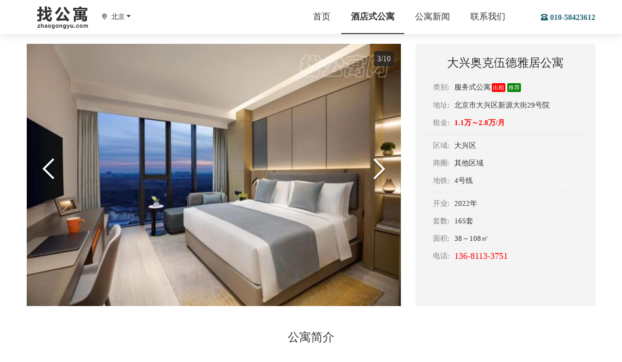

--- FILE ---
content_type: text/html; charset=gb2312
request_url: http://www.zhaogongyu.com/house/productdetail97.cshtml
body_size: 6943
content:

<!DOCTYPE html>
<html lang="en">
<head>
    <!--Metas-->
    <meta charset="UTF-8">
    <meta http-equiv="X-UA-Compatible" content="IE=edge">
    <meta name="viewport" id="viewport" content="width=device-width,initial-scale=1">
    <title>大兴奥克伍德雅居公寓-首页</title>
    <meta name="description" content="北京大兴奥克伍德雅居酒店及酒店公寓是由奥克伍德品牌管理的国际品牌连锁酒店及酒店公寓。酒店交通极为便利，步行两分钟即可到达地铁4号线义和庄地铁站，距北京大兴国际机场仅25分钟车程。 周边设施便利，北京大兴滨河森林公园及大型购物中心-天街购物中心，距北京野生动物园仅30分钟车程。
酒店配有165间惬意舒适的单间公" >
    <meta content="北京奥克伍德公寓,大兴酒店式公寓" name="keywords">
    <!--fonts google-->
    <link rel="stylesheet" href="/assets/iconfont/iconfont.css">
    <!-- Stylesheets css-->

    <link rel="stylesheet" href="/assets/css/bootstrap.min.css">
    <link rel="stylesheet" href="/assets/css/swiper.min.css">
    <link rel="stylesheet" href="/assets/css/unicons.css">
    <link rel="stylesheet" href="/assets/css/style.css">
</head>
<body data-spy="scroll" data-target=".navbar-default" data-offset="100">
<!-- Content Page -->
<div class="warpper clearfix">
    <div class="warpper-inner">
        <!-- Header -->
        
<script type="text/javascript">var con_Tel = "&#48;&#49;&#48;&#45;&#53;&#56;&#52;&#50;&#51;&#54;&#49;&#50;";var con_Mobile = "&#49;&#51;&#54;&#45;&#56;&#49;&#49;&#51;&#45;&#51;&#55;&#53;&#49;";</script>
	        <header class="navbar-header">
            <nav class="navbar navbar-expand-xl navbar-bg fixed-top">
                <div class="container">
                    <span class="logo"><a href="/" title="北京公寓出租网"><img src="/assets/images/logo.png"></a></span>
                    <div class="dw">
                        <i class='uil uil-map-marker'></i>
                        <a id="dropdownMenu1" href="#" data-toggle="dropdown" aria-haspopup="true" aria-expanded="false"
                           class="nav-link dropdown-toggle">北京</a>
                        <ul aria-labelledby="dropdownMenu1" class="dropdown-menu border-0 shadow">
                                                        <li><a href="/">北京</a> </li>
                            <li><a href="/sh">上海</a> </li>

                        </ul>
                    </div>
                    <button class="navbar-toggler" type="button" data-toggle="collapse"
                            data-target="#navbarSupportedContent"
                            aria-controls="navbarSupportedContent" aria-expanded="true" aria-label="Toggle navigation">
                        <span class="navbar-toggler-icon uil uil-bars "></span>
                    </button>
                    <div class="collapse navbar-collapse " id="navbarSupportedContent">
                        <ul class="navbar-nav ml-auto">
                            <!-- Link 1-->
                            <li class="nav-item">
                                <a href="/" class="nav-link" title="北京酒店式公寓">首页</a>
                            </li>
                            <li class="nav-item">
                                <a href="/house/productlist.cshtml" class="nav-link current" title="北京酒店式公寓">酒店式公寓</a>
                            </li>
                            <!--<li class="nav-item">
                                <a href="/house/maplist.cshtml" class="nav-link" title="北京酒店式公寓地图">公寓地图</a>
                            </li>-->
                            <li class="nav-item">
                                <a href="/news/default.cshtml" class="nav-link">公寓新闻</a>
                            </li>
                            <li class="nav-item">
                                <a href="/lianxi.cshtml" class="nav-link">联系我们</a>
                            </li>

                        </ul>
                    </div>
                    <ul class="nav navbar-nav navbar-right right-navigation">
                        <li>
                            
                            <span class="icon iconfont icon-phone"></span><span>&nbsp;<script>document.write(con_Tel)</script></span>
                            <br />
                            
                        </li>
                    </ul>
                </div>
            </nav>
        </header>
        <!--Header-->
        <section class="ptop70">
            <div class="container">
                <div class="row">
                    <div class="col-md-12 col-lg-8 col-8 col-12">
                        <div class="slide_body max-slide-par">
                        <div class="max_slide max-detalis-slide">
                            <div class="slide_shuliang">
                                <span class="huandeng_shuliang zxl_ceshi_zxl">1</span>/10</div>
                            <div class="max_slide_jiantou_left">
                                <span class="Hui-iconfont-arrow2-left"></span>
                            </div>
                            <div class="max_slide_jiantou_right">
                                <span class="Hui-iconfont-arrow2-right"></span>
                            </div>
                            <!-- Swiper -->
                            <div class="swiper-container swiper-container_2">
                                <div class="swiper-wrapper">
                                     <div class="swiper-slide list-img"><img src="/upload/s/2022/0616/b_8DA4F2BBF472B4A.jpg" title="大兴奥克伍德雅居公寓实景图" alt="大兴奥克伍德雅居公寓实景图" /></div>
 <div class="swiper-slide list-img"><img src="/upload/s/2022/0616/b_8DA4F2BBF5D5F68.jpg" title="大兴奥克伍德雅居公寓实景图" alt="大兴奥克伍德雅居公寓实景图" /></div>
 <div class="swiper-slide list-img"><img src="/upload/s/2022/0616/b_8DA4F2BBF71A398.jpg" title="大兴奥克伍德雅居公寓实景图" alt="大兴奥克伍德雅居公寓实景图" /></div>
 <div class="swiper-slide list-img"><img src="/upload/s/2022/0616/b_8DA4F2BBF859B7C.jpg" title="大兴奥克伍德雅居公寓实景图" alt="大兴奥克伍德雅居公寓实景图" /></div>
 <div class="swiper-slide list-img"><img src="/upload/s/2022/0616/b_8DA4F2BBF99DFAC.jpg" title="大兴奥克伍德雅居公寓实景图" alt="大兴奥克伍德雅居公寓实景图" /></div>
 <div class="swiper-slide list-img"><img src="/upload/s/2022/0616/b_8DA4F2BEA023BCA.jpg" title="大兴奥克伍德雅居公寓实景图" alt="大兴奥克伍德雅居公寓实景图" /></div>
 <div class="swiper-slide list-img"><img src="/upload/s/2022/0616/b_8DA4F2BEA1574F0.jpg" title="大兴奥克伍德雅居公寓实景图" alt="大兴奥克伍德雅居公寓实景图" /></div>
 <div class="swiper-slide list-img"><img src="/upload/s/2022/0616/b_8DA4F2BEA28FA62.jpg" title="大兴奥克伍德雅居公寓实景图" alt="大兴奥克伍德雅居公寓实景图" /></div>
 <div class="swiper-slide list-img"><img src="/upload/s/2022/0616/b_8DA4F2BEA3CF246.jpg" title="大兴奥克伍德雅居公寓实景图" alt="大兴奥克伍德雅居公寓实景图" /></div>
 <div class="swiper-slide list-img"><img src="/upload/s/2022/0616/b_8DA4F2BEA500546.jpg" title="大兴奥克伍德雅居公寓实景图" alt="大兴奥克伍德雅居公寓实景图" /></div>

                                </div>
                            </div>
                        </div>
                        </div>

                    </div>
                    <div class="col-md-12 col-lg-4 col-4 col-12">
                        <div class="gy-js mtop20">
                            <h1>
                                大兴奥克伍德雅居公寓
                            </h1>
                            
                            <div class="gy-s">
                                <div class="gy-t">类别:</div>
                                服务式公寓<span class="redspan">出租</span><span class="greenspan">推荐</span>
                            </div>
                            <div class="gy-s">
                                <div class="gy-t">地址:</div>
                                北京市大兴区新源大街29号院
                            </div>
                            <div class="gy-s">
                                
                                <div class="gy-t">租金:</div>
                                <span class="red"><strong>1.1万～2.8万/月</strong></span>
                                
                            </div>
                            <div class="gy-line"></div>
                            <div class="gy-s">
                                <div class="gy-t">区域:</div>
                                大兴区
                            </div>
                            <div class="gy-s">
                                <div class="gy-t">商圈:</div>
                                其他区域
                            </div>
                            <div class="gy-s">
                                <div class="gy-t">地铁:</div>
                                4号线
                            </div>
                            <div class="gy-line"></div>
                            <div class="gy-s">
                                <div class="gy-t">开业:</div>
                                2022年
                            </div>
                            <div class="gy-s">
                                <div class="gy-t">套数:</div>
                                165套
                            </div>
                            <div class="gy-s">
                                <div class="gy-t">面积:</div>
                                38～108㎡
                            </div>
                            <div class="gy-s">
                                <div class="gy-t">电话:</div>
                                <div class="gy-v">
                                        <span class="red"><script>document.write(con_Mobile)</script></span>
                                </div>
                            </div>
                        </div>
                    </div>
                </div>
                <div class="row">
                    <div class="col-md-12 col-lg-12 col-12 col-sm-12">
                        <div class="gy-xq">
                            
                            <h3>公寓简介</h3>
                            <p>
                                北京大兴奥克伍德雅居酒店及酒店公寓是由奥克伍德品牌管理的国际品牌连锁酒店及酒店公寓。酒店交通极为便利，步行两分钟即可到达地铁4号线义和庄地铁站，距北京大兴国际机场仅25分钟车程。&nbsp;周边设施便利，北京大兴滨河森林公园及大型购物中心-天街购物中心，距北京野生动物园仅30分钟车程。</p><p>酒店配有165间惬意舒适的单间公寓、一居室套房及两居室套房等多种房型供您选择。公寓房间配备高端厨具餐具，洗衣干衣机&nbsp;，每间房间皆有宽大的落地窗，让您尽享光线与艺术相结合的所带来的心旷神怡。24小时健身中心，奥酷全日制餐厅及蘭园中餐厅，是您舟车劳顿后享受味蕾盛宴的绝佳选择。位于酒店2层的多功能会议室可容纳10-70人。齐全的设备设施，一流的服务，无论是商务或休闲，都是您的不二之选。
                            </p>
                            <h3>公寓配套设施</h3>
                            <p>
                                房间内部分别设有50英寸电视与多频道有线服务，套房浴室淋浴和免费高速Wi-Fi。安装有智能控制系统，让您体验更加现代化、智能化的舒适入住感受。宽敞的室豪华公寓设有厨房，配有微波炉，电饭煲，面包机，洗衣机和烘干机。一个温馨的用餐区最多可容纳四人，每间公寓都有一间带一张大床的主卧室，一间带两张单人床的次卧室，以及套间和公共浴室。同时公寓还提供停车场、健身中心、水疗中心、楼层休息区、商务中心服务、会议室、餐厅和酒吧、BBQ设备等配套设施，入住本公寓一定能给你带来不同的身心享受。</p><p></p><p></p><p></p>
                            <p>
                                
                            </p>
                            
                            <h3>公寓服务项目</h3>
                            <p>
                                24小时宾客服务、维修随叫随到、洗衣和干洗服务(需收取费用)、每日客房清洁&nbsp;(按日收费的房间)、每周两次客房清洁&nbsp;(按月收费的房间)、保姆及儿童托管服务&nbsp;(根据客人要求提供并收取相关费用)、客人活动项目、豪华轿车服务&nbsp;(需收取费用)、班车服务、杂货配送服务、行李寄存服务</p><p>
                            </p>
                            
                            
                            <h3>户型及价格</h3>
                            <div align="center"><table class="gongyu_rentprice">    <tr>    <th width="30%">户型</th>    <th width="35%">面积（平米）</th>    <th width="35%">租金（元/月）</th>    </tr>    <tr>    <td>开间    </td>    <td>38    </td>    <td>11000-13800    </td>    </tr>    <tr>    <td>开间    </td>    <td>43-47    </td>    <td>13000-14800    </td>    </tr>    <tr>    <td>一居室    </td>    <td>65    </td>    <td>18000-19800    </td>    </tr>    <tr>    <td>二居室    </td>    <td>95    </td>    <td>25000-27000    </td>    </tr>    <tr>    <td>二居室    </td>    <td>108    </td>    <td>26000-28000    </td>    </tr></table></div>
                            <p>房租包含了物业费，取暖制冷费，网络WIFI费，卫生打扫费，冷热水费等，可开增值税发票。</p>
                            
                        </div>
                        <div class="gy-xq">
                            
                            <h3>周边公寓</h3>
                            <div class="row">
                                                            <div class="col-xl-4 col-lg-4 col-md-6">
                                 <div class="thumbnail">
                                     <div class="list-img"><a href="/house/productdetail95.cshtml" target="_blank" title="北京盛捷大兴服务公寓"><img src="/upload/s/2022/0116/m_8D9D93B40688608.jpg" alt="北京盛捷大兴服务公寓"/></a><span class="hsitem">推荐</span></div>
                                     <div class="caption">
                                         <div class="list-title"><a href="/house/productdetail97.cshtml" target="_blank" title="北京盛捷大兴服务公寓">北京盛捷大兴服务公寓</a></div>
                                         <div class="list-price">0.9万～3万/月</div>
                                             <div class="clear"></div>
                                             <div class="row no-gutters list-mx">
                                                 <div class="col-md-12 col-lg-12 col-12 col-sm-12">
                                                     <div class="list-icon">
                                                         <span class="icon iconfont icon-dw"></span>
                                                          <span>北京市大兴区北兴路30号院3号楼</span>
                                                      </div>
                                                 </div>
                                             </div>
                                       </div>
                                  </div>
                            </div>
                            <div class="col-xl-4 col-lg-4 col-md-6">
                                 <div class="thumbnail">
                                     <div class="list-img"><a href="/house/productdetail67.cshtml" target="_blank" title="北京鸿禧阁服务式公寓"><img src="/upload/s/2018/1228/m_8D66C6CD19F2897.jpg" alt="北京鸿禧阁服务式公寓"/></a></div>
                                     <div class="caption">
                                         <div class="list-title"><a href="/house/productdetail97.cshtml" target="_blank" title="北京鸿禧阁服务式公寓">北京鸿禧阁服务式公寓</a></div>
                                         <div class="list-price">0.7万～3万/月</div>
                                             <div class="clear"></div>
                                             <div class="row no-gutters list-mx">
                                                 <div class="col-md-12 col-lg-12 col-12 col-sm-12">
                                                     <div class="list-icon">
                                                         <span class="icon iconfont icon-dw"></span>
                                                          <span>北京市丰台区贾家花园15号院8号楼</span>
                                                      </div>
                                                 </div>
                                             </div>
                                       </div>
                                  </div>
                            </div>

                            </div>
                            
                            <div class="list-more">
                            </div>
                        </div>
                    </div>
                </div>
            </div>
        </section>
        <!-- Footer -->
        
          <footer class="bg-footer">
            <section class="footer-line">
                <div class="container">
                    <div class="footer-li">
                        <span class="icon iconfont icon-dw"></span>
                        <span>公寓所在区域：</span>
                                                <span><a href="/house/productlist-1-1-0.cshtml">国贸CBD</a></span>
                        <span><a href="/house/productlist-1-8-0.cshtml">王府井</a></span>
                        <span><a href="/house/productlist-1-10-0.cshtml">建国门</a></span>
                        <span><a href="/house/productlist-1-7-0.cshtml">东直门-朝阳门</a></span>
                        <span><a href="/house/productlist-1-2-0.cshtml">三元桥燕莎</a></span>
                        <span><a href="/house/productlist-1-3-0.cshtml">朝阳公园</a></span>
                        <span><a href="/house/productlist-1-4-0.cshtml">丽都-机场</a></span>
                        <span><a href="/house/productlist-1-5-0.cshtml">金融街</a></span>
                        <span><a href="/house/productlist-1-6-0.cshtml">中关村</a></span>
                        <span><a href="/house/productlist-1-9-0.cshtml">其他区域</a></span>

                    </div>
                </div>
                
            </section>
            <section>
                <div class="container">
                        <div class="copyright" style="text-align:center">
                            <a href="/">首页</a></span>
                            <span><a href="/house/productlist.cshtml">酒店式公寓</a></span>
                            <span><a href="/news/default.cshtml">公寓新闻</a></span>
                            <span><a href="/lianxi.cshtml">联系我们</a></span>
                        </div>
                        <div class="copyright" style="text-align:center">
                            Copyright&#169;找公寓网&nbsp;&nbsp;备案许可证号：<a href="https://beian.miit.gov.cn/" target="_blank">京ICP备14005441号-1</a>
                        </div>
                </div>
            </section>
        </footer>
        <div class="bmenu">
            <ul>
            <li><a href="tel:&#49;&#51;&#54;&#45;&#56;&#49;&#49;&#51;&#45;&#51;&#55;&#53;&#49;"><img src="/assets/images/hotline.gif" alt="icon" style="width:18px;" />咨询热线</a></li>
            </ul>
        </div>
        <script>
            function checkSearchNull() {
                if ($("#keyword").val() == "") {
                    alert("输入公寓名称");
                    $("#keyword").focus();
                    return false;
                }
            }
	     </script>
        <script>
            var _hmt = _hmt || [];
            (function () {
                var hm = document.createElement("script");
                hm.src = "https://hm.baidu.com/hm.js?7c484f37ed0bd75745511a24bc9e44e7";
                var s = document.getElementsByTagName("script")[0];
                s.parentNode.insertBefore(hm, s);
            })();
        </script>
        
        <script language="javascript" type="text/javascript">
            function disableselect(e) { return false; }
            function reEnable() { return true; }
            //if IE4+
            document.onselectstart = new Function("return false")
            //if NS6
            if (window.sidebar) {
                document.onmousedown = disableselect
                document.onclick = reEnable
            }

            document.oncontextmenu = function () { alert("找公寓网版权所有!"); return false };
            document.ondragstart = function () { return false };
            document.onselectstart = function () { return false };
            document.onbeforecopy = function () { return false };
            document.onmouseup = function () { return false };
            document.onselect = function () { return false };
            document.oncopy = function () { return false };
        </script>
        
        <script>
            (function () {
                var bp = document.createElement('script');
                var curProtocol = window.location.protocol.split(':')[0];
                if (curProtocol === 'https') {
                    bp.src = 'https://zz.bdstatic.com/linksubmit/push.js';
                }
                else {
                    bp.src = 'http://push.zhanzhang.baidu.com/push.js';
                }
                var s = document.getElementsByTagName("script")[0];
                s.parentNode.insertBefore(bp, s);
            })();
        </script>
        <!--Footer-->
    </div>
</div>
<!-- jQuery -->
<script type="text/javascript" src="/assets/js/jquery-3.3.1.min.js "></script>
<!-- Bootstrap Plugins -->
<script type="text/javascript" src="/assets/js/bootstrap.min.js "></script>
<script type="text/javascript" src="/assets/js/swiper.jquery.min.js"></script>
<script type="text/javascript" src="/assets/js/huandeng_fangyuan.js"></script>
<script type="text/javascript" src="/house/ViewCount.aspx?projectid=97"></script>
</body>
</html>

--- FILE ---
content_type: text/css
request_url: http://www.zhaogongyu.com/assets/iconfont/iconfont.css
body_size: 456
content:
@font-face {
  font-family: "iconfont"; /* Project id 3061767 */
  src: url('iconfont.woff2?t=1640688001035') format('woff2'),
       url('iconfont.woff?t=1640688001035') format('woff'),
       url('iconfont.ttf?t=1640688001035') format('truetype');
}

.iconfont {
  font-family: "iconfont" !important;
  font-size: 16px;
  font-style: normal;
  -webkit-font-smoothing: antialiased;
  -moz-osx-font-smoothing: grayscale;
}

.icon-sort:before {
  content: "\e6e1";
}

.icon-look:before {
  content: "\e6e0";
}

.icon-time:before {
  content: "\e6df";
}

.icon-li-icon:before {
  content: "\e6de";
}

.icon-mobile:before {
  content: "\e6dc";
}

.icon-QQ:before {
  content: "\e6dd";
}

.icon-email:before {
  content: "\e6da";
}

.icon-phone:before {
  content: "\e6db";
}

.icon-fs:before {
  content: "\e6d9";
}

.icon-pf:before {
  content: "\e6d7";
}

.icon-dw:before {
  content: "\e6d8";
}

.icon-mj:before {
  content: "\e6d5";
}

.icon-hx:before {
  content: "\e6d6";
}



--- FILE ---
content_type: text/css
request_url: http://www.zhaogongyu.com/assets/css/unicons.css
body_size: 12874
content:
@charset "UTF-8";
@font-face {
  font-family: "unicons";
  src: url("../fonts/unicons-0.eot");
  src: url("../fonts/unicons-0.eot#iefix") format("embedded-opentype"), url("../fonts/unicons-0.woff2") format("woff2"), url("../fonts/unicons-0.woff") format("woff"), url("../fonts/unicons-0.ttf") format("truetype"), url("../fonts/unicons-0.svg#unicons") format("svg");
  font-weight: normal;
  font-style: normal;
  unicode-range: U+E800-E81D;
}
@font-face {
  font-family: "unicons";
  src: url("../fonts/unicons-1.eot");
  src: url("../fonts/unicons-1.eot#iefix") format("embedded-opentype"), url("../fonts/unicons-1.woff2") format("woff2"), url("../fonts/unicons-1.woff") format("woff"), url("../fonts/unicons-1.ttf") format("truetype"), url("../fonts/unicons-1.svg#unicons") format("svg");
  font-weight: normal;
  font-style: normal;
  unicode-range: U+E81E-E83B;
}
@font-face {
  font-family: "unicons";
  src: url("../fonts/unicons-10.eot");
  src: url("../fonts/unicons-10.eot#iefix") format("embedded-opentype"), url("../fonts/unicons-10.woff2") format("woff2"), url("../fonts/unicons-10.woff") format("woff"), url("../fonts/unicons-10.ttf") format("truetype"), url("../fonts/unicons-10.svg#unicons") format("svg");
  font-weight: normal;
  font-style: normal;
  unicode-range: U+E92C-E949;
}
@font-face {
  font-family: "unicons";
  src: url("../fonts/unicons-11.eot");
  src: url("../fonts/unicons-11.eot#iefix") format("embedded-opentype"), url("../fonts/unicons-11.woff2") format("woff2"), url("../fonts/unicons-11.woff") format("woff"), url("../fonts/unicons-11.ttf") format("truetype"), url("../fonts/unicons-11.svg#unicons") format("svg");
  font-weight: normal;
  font-style: normal;
  unicode-range: U+E94A-E967;
}
@font-face {
  font-family: "unicons";
  src: url("../fonts/unicons-12.eot");
  src: url("../fonts/unicons-12.eot#iefix") format("embedded-opentype"), url("../fonts/unicons-12.woff2") format("woff2"), url("../fonts/unicons-12.woff") format("woff"), url("../fonts/unicons-12.ttf") format("truetype"), url("../fonts/unicons-12.svg#unicons") format("svg");
  font-weight: normal;
  font-style: normal;
  unicode-range: U+E968-E985;
}
@font-face {
  font-family: "unicons";
  src: url("../fonts/unicons-13.eot");
  src: url("../fonts/unicons-13.eot#iefix") format("embedded-opentype"), url("../fonts/unicons-13.woff2") format("woff2"), url("../fonts/unicons-13.woff") format("woff"), url("../fonts/unicons-13.ttf") format("truetype"), url("../fonts/unicons-13.svg#unicons") format("svg");
  font-weight: normal;
  font-style: normal;
  unicode-range: U+E986-E9A3;
}
@font-face {
  font-family: "unicons";
  src: url("../fonts/unicons-14.eot");
  src: url("../fonts/unicons-14.eot#iefix") format("embedded-opentype"), url("../fonts/unicons-14.woff2") format("woff2"), url("../fonts/unicons-14.woff") format("woff"), url("../fonts/unicons-14.ttf") format("truetype"), url("../fonts/unicons-14.svg#unicons") format("svg");
  font-weight: normal;
  font-style: normal;
  unicode-range: U+E9A4-E9C1;
}
@font-face {
  font-family: "unicons";
  src: url("../fonts/unicons-15.eot");
  src: url("../fonts/unicons-15.eot#iefix") format("embedded-opentype"), url("../fonts/unicons-15.woff2") format("woff2"), url("../fonts/unicons-15.woff") format("woff"), url("../fonts/unicons-15.ttf") format("truetype"), url("../fonts/unicons-15.svg#unicons") format("svg");
  font-weight: normal;
  font-style: normal;
  unicode-range: U+E9C2-E9DF;
}
@font-face {
  font-family: "unicons";
  src: url("../fonts/unicons-16.eot");
  src: url("../fonts/unicons-16.eot#iefix") format("embedded-opentype"), url("../fonts/unicons-16.woff2") format("woff2"), url("../fonts/unicons-16.woff") format("woff"), url("../fonts/unicons-16.ttf") format("truetype"), url("../fonts/unicons-16.svg#unicons") format("svg");
  font-weight: normal;
  font-style: normal;
  unicode-range: U+E9E0-E9FD;
}
@font-face {
  font-family: "unicons";
  src: url("../fonts/unicons-17.eot");
  src: url("../fonts/unicons-17.eot#iefix") format("embedded-opentype"), url("../fonts/unicons-17.woff2") format("woff2"), url("../fonts/unicons-17.woff") format("woff"), url("../fonts/unicons-17.ttf") format("truetype"), url("../fonts/unicons-17.svg#unicons") format("svg");
  font-weight: normal;
  font-style: normal;
  unicode-range: U+E9FE-EA1B;
}
@font-face {
  font-family: "unicons";
  src: url("../fonts/unicons-18.eot");
  src: url("../fonts/unicons-18.eot#iefix") format("embedded-opentype"), url("../fonts/unicons-18.woff2") format("woff2"), url("../fonts/unicons-18.woff") format("woff"), url("../fonts/unicons-18.ttf") format("truetype"), url("../fonts/unicons-18.svg#unicons") format("svg");
  font-weight: normal;
  font-style: normal;
  unicode-range: U+EA1C-EA39;
}
@font-face {
  font-family: "unicons";
  src: url("../fonts/unicons-19.eot");
  src: url("../fonts/unicons-19.eot#iefix") format("embedded-opentype"), url("../fonts/unicons-19.woff2") format("woff2"), url("../fonts/unicons-19.woff") format("woff"), url("../fonts/unicons-19.ttf") format("truetype"), url("../fonts/unicons-19.svg#unicons") format("svg");
  font-weight: normal;
  font-style: normal;
  unicode-range: U+EA3A-EA57;
}
@font-face {
  font-family: "unicons";
  src: url("../fonts/unicons-2.eot");
  src: url("../fonts/unicons-2.eot#iefix") format("embedded-opentype"), url("../fonts/unicons-2.woff2") format("woff2"), url("../fonts/unicons-2.woff") format("woff"), url("../fonts/unicons-2.ttf") format("truetype"), url("../fonts/unicons-2.svg#unicons") format("svg");
  font-weight: normal;
  font-style: normal;
  unicode-range: U+E83C-E859;
}
@font-face {
  font-family: "unicons";
  src: url("../fonts/unicons-20.eot");
  src: url("../fonts/unicons-20.eot#iefix") format("embedded-opentype"), url("../fonts/unicons-20.woff2") format("woff2"), url("../fonts/unicons-20.woff") format("woff"), url("../fonts/unicons-20.ttf") format("truetype"), url("../fonts/unicons-20.svg#unicons") format("svg");
  font-weight: normal;
  font-style: normal;
  unicode-range: U+EA58-EA75;
}
@font-face {
  font-family: "unicons";
  src: url("../fonts/unicons-21.eot");
  src: url("../fonts/unicons-21.eot#iefix") format("embedded-opentype"), url("../fonts/unicons-21.woff2") format("woff2"), url("../fonts/unicons-21.woff") format("woff"), url("../fonts/unicons-21.ttf") format("truetype"), url("../fonts/unicons-21.svg#unicons") format("svg");
  font-weight: normal;
  font-style: normal;
  unicode-range: U+EA76-EA93;
}
@font-face {
  font-family: "unicons";
  src: url("../fonts/unicons-22.eot");
  src: url("../fonts/unicons-22.eot#iefix") format("embedded-opentype"), url("../fonts/unicons-22.woff2") format("woff2"), url("../fonts/unicons-22.woff") format("woff"), url("../fonts/unicons-22.ttf") format("truetype"), url("../fonts/unicons-22.svg#unicons") format("svg");
  font-weight: normal;
  font-style: normal;
  unicode-range: U+EA94-EAB1;
}
@font-face {
  font-family: "unicons";
  src: url("../fonts/unicons-23.eot");
  src: url("../fonts/unicons-23.eot#iefix") format("embedded-opentype"), url("../fonts/unicons-23.woff2") format("woff2"), url("../fonts/unicons-23.woff") format("woff"), url("../fonts/unicons-23.ttf") format("truetype"), url("../fonts/unicons-23.svg#unicons") format("svg");
  font-weight: normal;
  font-style: normal;
  unicode-range: U+EAB2-EACF;
}
@font-face {
  font-family: "unicons";
  src: url("../fonts/unicons-24.eot");
  src: url("../fonts/unicons-24.eot#iefix") format("embedded-opentype"), url("../fonts/unicons-24.woff2") format("woff2"), url("../fonts/unicons-24.woff") format("woff"), url("../fonts/unicons-24.ttf") format("truetype"), url("../fonts/unicons-24.svg#unicons") format("svg");
  font-weight: normal;
  font-style: normal;
  unicode-range: U+EAD0-EAED;
}
@font-face {
  font-family: "unicons";
  src: url("../fonts/unicons-25.eot");
  src: url("../fonts/unicons-25.eot#iefix") format("embedded-opentype"), url("../fonts/unicons-25.woff2") format("woff2"), url("../fonts/unicons-25.woff") format("woff"), url("../fonts/unicons-25.ttf") format("truetype"), url("../fonts/unicons-25.svg#unicons") format("svg");
  font-weight: normal;
  font-style: normal;
  unicode-range: U+EAEE-EB0B;
}
@font-face {
  font-family: "unicons";
  src: url("../fonts/unicons-26.eot");
  src: url("../fonts/unicons-26.eot#iefix") format("embedded-opentype"), url("../fonts/unicons-26.woff2") format("woff2"), url("../fonts/unicons-26.woff") format("woff"), url("../fonts/unicons-26.ttf") format("truetype"), url("../fonts/unicons-26.svg#unicons") format("svg");
  font-weight: normal;
  font-style: normal;
  unicode-range: U+EB0C-EB29;
}
@font-face {
  font-family: "unicons";
  src: url("../fonts/unicons-27.eot");
  src: url("../fonts/unicons-27.eot#iefix") format("embedded-opentype"), url("../fonts/unicons-27.woff2") format("woff2"), url("../fonts/unicons-27.woff") format("woff"), url("../fonts/unicons-27.ttf") format("truetype"), url("../fonts/unicons-27.svg#unicons") format("svg");
  font-weight: normal;
  font-style: normal;
  unicode-range: U+EB2A-EB47;
}
@font-face {
  font-family: "unicons";
  src: url("../fonts/unicons-28.eot");
  src: url("../fonts/unicons-28.eot#iefix") format("embedded-opentype"), url("../fonts/unicons-28.woff2") format("woff2"), url("../fonts/unicons-28.woff") format("woff"), url("../fonts/unicons-28.ttf") format("truetype"), url("../fonts/unicons-28.svg#unicons") format("svg");
  font-weight: normal;
  font-style: normal;
  unicode-range: U+EB48-EB65;
}
@font-face {
  font-family: "unicons";
  src: url("../fonts/unicons-29.eot");
  src: url("../fonts/unicons-29.eot#iefix") format("embedded-opentype"), url("../fonts/unicons-29.woff2") format("woff2"), url("../fonts/unicons-29.woff") format("woff"), url("../fonts/unicons-29.ttf") format("truetype"), url("../fonts/unicons-29.svg#unicons") format("svg");
  font-weight: normal;
  font-style: normal;
  unicode-range: U+EB66-EB83;
}
@font-face {
  font-family: "unicons";
  src: url("../fonts/unicons-3.eot");
  src: url("../fonts/unicons-3.eot#iefix") format("embedded-opentype"), url("../fonts/unicons-3.woff2") format("woff2"), url("../fonts/unicons-3.woff") format("woff"), url("../fonts/unicons-3.ttf") format("truetype"), url("../fonts/unicons-3.svg#unicons") format("svg");
  font-weight: normal;
  font-style: normal;
  unicode-range: U+E85A-E877;
}
@font-face {
  font-family: "unicons";
  src: url("../fonts/unicons-30.eot");
  src: url("../fonts/unicons-30.eot#iefix") format("embedded-opentype"), url("../fonts/unicons-30.woff2") format("woff2"), url("../fonts/unicons-30.woff") format("woff"), url("../fonts/unicons-30.ttf") format("truetype"), url("../fonts/unicons-30.svg#unicons") format("svg");
  font-weight: normal;
  font-style: normal;
  unicode-range: U+EB84-EBA1;
}
@font-face {
  font-family: "unicons";
  src: url("../fonts/unicons-31.eot");
  src: url("../fonts/unicons-31.eot#iefix") format("embedded-opentype"), url("../fonts/unicons-31.woff2") format("woff2"), url("../fonts/unicons-31.woff") format("woff"), url("../fonts/unicons-31.ttf") format("truetype"), url("../fonts/unicons-31.svg#unicons") format("svg");
  font-weight: normal;
  font-style: normal;
  unicode-range: U+EBA2-EBBF;
}
@font-face {
  font-family: "unicons";
  src: url("../fonts/unicons-32.eot");
  src: url("../fonts/unicons-32.eot#iefix") format("embedded-opentype"), url("../fonts/unicons-32.woff2") format("woff2"), url("../fonts/unicons-32.woff") format("woff"), url("../fonts/unicons-32.ttf") format("truetype"), url("../fonts/unicons-32.svg#unicons") format("svg");
  font-weight: normal;
  font-style: normal;
  unicode-range: U+EBC0-EBDD;
}
@font-face {
  font-family: "unicons";
  src: url("../fonts/unicons-33.eot");
  src: url("../fonts/unicons-33.eot#iefix") format("embedded-opentype"), url("../fonts/unicons-33.woff2") format("woff2"), url("../fonts/unicons-33.woff") format("woff"), url("../fonts/unicons-33.ttf") format("truetype"), url("../fonts/unicons-33.svg#unicons") format("svg");
  font-weight: normal;
  font-style: normal;
  unicode-range: U+EBDE-EBFB;
}
@font-face {
  font-family: "unicons";
  src: url("../fonts/unicons-34.eot");
  src: url("../fonts/unicons-34.eot#iefix") format("embedded-opentype"), url("../fonts/unicons-34.woff2") format("woff2"), url("../fonts/unicons-34.woff") format("woff"), url("../fonts/unicons-34.ttf") format("truetype"), url("../fonts/unicons-34.svg#unicons") format("svg");
  font-weight: normal;
  font-style: normal;
  unicode-range: U+EBFC-EC19;
}
@font-face {
  font-family: "unicons";
  src: url("../fonts/unicons-35.eot");
  src: url("../fonts/unicons-35.eot#iefix") format("embedded-opentype"), url("../fonts/unicons-35.woff2") format("woff2"), url("../fonts/unicons-35.woff") format("woff"), url("../fonts/unicons-35.ttf") format("truetype"), url("../fonts/unicons-35.svg#unicons") format("svg");
  font-weight: normal;
  font-style: normal;
  unicode-range: U+EC1A-EC37;
}
@font-face {
  font-family: "unicons";
  src: url("../fonts/unicons-36.eot");
  src: url("../fonts/unicons-36.eot#iefix") format("embedded-opentype"), url("../fonts/unicons-36.woff2") format("woff2"), url("../fonts/unicons-36.woff") format("woff"), url("../fonts/unicons-36.ttf") format("truetype"), url("../fonts/unicons-36.svg#unicons") format("svg");
  font-weight: normal;
  font-style: normal;
  unicode-range: U+EC38-EC55;
}
@font-face {
  font-family: "unicons";
  src: url("../fonts/unicons-37.eot");
  src: url("../fonts/unicons-37.eot#iefix") format("embedded-opentype"), url("../fonts/unicons-37.woff2") format("woff2"), url("../fonts/unicons-37.woff") format("woff"), url("../fonts/unicons-37.ttf") format("truetype"), url("../fonts/unicons-37.svg#unicons") format("svg");
  font-weight: normal;
  font-style: normal;
  unicode-range: U+EC56-EC5A;
}
@font-face {
  font-family: "unicons";
  src: url("../fonts/unicons-4.eot");
  src: url("../fonts/unicons-4.eot#iefix") format("embedded-opentype"), url("../fonts/unicons-4.woff2") format("woff2"), url("../fonts/unicons-4.woff") format("woff"), url("../fonts/unicons-4.ttf") format("truetype"), url("../fonts/unicons-4.svg#unicons") format("svg");
  font-weight: normal;
  font-style: normal;
  unicode-range: U+E878-E895;
}
@font-face {
  font-family: "unicons";
  src: url("../fonts/unicons-5.eot");
  src: url("../fonts/unicons-5.eot#iefix") format("embedded-opentype"), url("../fonts/unicons-5.woff2") format("woff2"), url("../fonts/unicons-5.woff") format("woff"), url("../fonts/unicons-5.ttf") format("truetype"), url("../fonts/unicons-5.svg#unicons") format("svg");
  font-weight: normal;
  font-style: normal;
  unicode-range: U+E896-E8B3;
}
@font-face {
  font-family: "unicons";
  src: url("../fonts/unicons-6.eot");
  src: url("../fonts/unicons-6.eot#iefix") format("embedded-opentype"), url("../fonts/unicons-6.woff2") format("woff2"), url("../fonts/unicons-6.woff") format("woff"), url("../fonts/unicons-6.ttf") format("truetype"), url("../fonts/unicons-6.svg#unicons") format("svg");
  font-weight: normal;
  font-style: normal;
  unicode-range: U+E8B4-E8D1;
}
@font-face {
  font-family: "unicons";
  src: url("../fonts/unicons-7.eot");
  src: url("../fonts/unicons-7.eot#iefix") format("embedded-opentype"), url("../fonts/unicons-7.woff2") format("woff2"), url("../fonts/unicons-7.woff") format("woff"), url("../fonts/unicons-7.ttf") format("truetype"), url("../fonts/unicons-7.svg#unicons") format("svg");
  font-weight: normal;
  font-style: normal;
  unicode-range: U+E8D2-E8EF;
}
@font-face {
  font-family: "unicons";
  src: url("../fonts/unicons-8.eot");
  src: url("../fonts/unicons-8.eot#iefix") format("embedded-opentype"), url("../fonts/unicons-8.woff2") format("woff2"), url("../fonts/unicons-8.woff") format("woff"), url("../fonts/unicons-8.ttf") format("truetype"), url("../fonts/unicons-8.svg#unicons") format("svg");
  font-weight: normal;
  font-style: normal;
  unicode-range: U+E8F0-E90D;
}
@font-face {
  font-family: "unicons";
  src: url("../fonts/unicons-9.eot");
  src: url("../fonts/unicons-9.eot#iefix") format("embedded-opentype"), url("../fonts/unicons-9.woff2") format("woff2"), url("../fonts/unicons-9.woff") format("woff"), url("../fonts/unicons-9.ttf") format("truetype"), url("../fonts/unicons-9.svg#unicons") format("svg");
  font-weight: normal;
  font-style: normal;
  unicode-range: U+E90E-E92B;
}
[class^=uil-]:before {
  font-family: "unicons";
  font-style: normal;
  font-weight: normal;
  speak: none;
  display: inline-block;
  text-decoration: inherit;
  width: 1em;
  margin-right: 0.2em;
  text-align: center;
  font-variant: normal;
  text-transform: none;
  line-height: 1em;
  margin-left: 0.2em;
  -webkit-font-smoothing: antialiased;
  -moz-osx-font-smoothing: grayscale;
}

[class^=uil-]:before,
[class*=" uil-"]:before {
  font-family: "unicons";
  font-style: normal;
  font-weight: normal;
  speak: none;
  display: inline-block;
  text-decoration: inherit;
  width: 1em;
  margin-right: 0.2em;
  text-align: center;
  /* opacity: .8; */
  /* For safety - reset parent styles, that can break glyph codes*/
  font-variant: normal;
  text-transform: none;
  /* fix buttons height, for twitter bootstrap */
  line-height: 1em;
  /* Animation center compensation - margins should be symmetric */
  /* remove if not needed */
  margin-left: 0.2em;
  /* you can be more comfortable with increased icons size */
  /* font-size: 120%; */
  /* Font smoothing. That was taken from TWBS */
  -webkit-font-smoothing: antialiased;
  -moz-osx-font-smoothing: grayscale;
  /* Uncomment for 3D effect */
  /* text-shadow: 1px 1px 1px rgba(127, 127, 127, 0.3); */
}

.uil-0-plus:before {
  content: "";
}

.uil-10-plus:before {
  content: "";
}

.uil-12-plus:before {
  content: "";
}

.uil-13-plus:before {
  content: "";
}

.uil-16-plus:before {
  content: "";
}

.uil-17-plus:before {
  content: "";
}

.uil-18-plus:before {
  content: "";
}

.uil-21-plus:before {
  content: "";
}

.uil-3-plus:before {
  content: "";
}

.uil-500px:before {
  content: "";
}

.uil-6-plus:before {
  content: "";
}

.uil-abacus:before {
  content: "";
}

.uil-accessible-icon-alt:before {
  content: "";
}

.uil-adjust-alt:before {
  content: "";
}

.uil-adjust-circle:before {
  content: "";
}

.uil-adjust-half:before {
  content: "";
}

.uil-adjust:before {
  content: "";
}

.uil-adobe-alt:before {
  content: "";
}

.uil-adobe:before {
  content: "";
}

.uil-airplay:before {
  content: "";
}

.uil-align-alt:before {
  content: "";
}

.uil-align-center-alt:before {
  content: "";
}

.uil-align-center-h:before {
  content: "";
}

.uil-align-center-justify:before {
  content: "";
}

.uil-align-center-v:before {
  content: "";
}

.uil-align-center:before {
  content: "";
}

.uil-align-justify:before {
  content: "";
}

.uil-align-left-justify:before {
  content: "";
}

.uil-align-left:before {
  content: "";
}

.uil-align-letter-right:before {
  content: "";
}

.uil-align-right-justify:before {
  content: "";
}

.uil-align-right:before {
  content: "";
}

.uil-align:before {
  content: "";
}

.uil-amazon:before {
  content: "";
}

.uil-ambulance:before {
  content: "";
}

.uil-analysis:before {
  content: "";
}

.uil-analytics:before {
  content: "";
}

.uil-anchor:before {
  content: "";
}

.uil-android-alt:before {
  content: "";
}

.uil-android-phone-slash:before {
  content: "";
}

.uil-android:before {
  content: "";
}

.uil-angle-double-down:before {
  content: "";
}

.uil-angle-double-left:before {
  content: "";
}

.uil-angle-double-right:before {
  content: "";
}

.uil-angle-double-up:before {
  content: "";
}

.uil-angle-down:before {
  content: "";
}

.uil-angle-left:before {
  content: "";
}

.uil-angle-right-b:before {
  content: "";
}

.uil-angle-right:before {
  content: "";
}

.uil-angle-up:before {
  content: "";
}

.uil-angry:before {
  content: "";
}

.uil-ankh:before {
  content: "";
}

.uil-annoyed-alt:before {
  content: "";
}

.uil-annoyed:before {
  content: "";
}

.uil-apple-alt:before {
  content: "";
}

.uil-apple:before {
  content: "";
}

.uil-apps:before {
  content: "";
}

.uil-archive-alt:before {
  content: "";
}

.uil-archive:before {
  content: "";
}

.uil-archway:before {
  content: "";
}

.uil-comment-alt-question:before {
  content: "";
}

.uil-comment-alt-redo:before {
  content: "";
}

.uil-comment-alt-search:before {
  content: "";
}

.uil-comment-alt-share:before {
  content: "";
}

.uil-comment-alt-shield:before {
  content: "";
}

.uil-comment-alt-slash:before {
  content: "";
}

.uil-comment-alt-upload:before {
  content: "";
}

.uil-comment-alt-verify:before {
  content: "";
}

.uil-comment-alt:before {
  content: "";
}

.uil-comment-block:before {
  content: "";
}

.uil-comment-chart-line:before {
  content: "";
}

.uil-comment-check:before {
  content: "";
}

.uil-comment-dots:before {
  content: "";
}

.uil-comment-download:before {
  content: "";
}

.uil-comment-edit:before {
  content: "";
}

.uil-comment-exclamation:before {
  content: "";
}

.uil-comment-heart:before {
  content: "";
}

.uil-comment-image:before {
  content: "";
}

.uil-comment-info-alt:before {
  content: "";
}

.uil-comment-info:before {
  content: "";
}

.uil-comment-lines:before {
  content: "";
}

.uil-comment-lock:before {
  content: "";
}

.uil-comment-medical:before {
  content: "";
}

.uil-comment-message:before {
  content: "";
}

.uil-comment-notes:before {
  content: "";
}

.uil-comment-plus:before {
  content: "";
}

.uil-comment-question:before {
  content: "";
}

.uil-comment-redo:before {
  content: "";
}

.uil-comment-search:before {
  content: "";
}

.uil-comment-share:before {
  content: "";
}

.uil-comment-shield:before {
  content: "";
}

.uil-comment-slash:before {
  content: "";
}

.uil-comment-upload:before {
  content: "";
}

.uil-comment-verify:before {
  content: "";
}

.uil-comment:before {
  content: "";
}

.uil-comments-alt:before {
  content: "";
}

.uil-comments:before {
  content: "";
}

.uil-commnet-alt-slash:before {
  content: "";
}

.uil-compact-disc:before {
  content: "";
}

.uil-compass:before {
  content: "";
}

.uil-compress-alt-left:before {
  content: "";
}

.uil-compress-alt:before {
  content: "";
}

.uil-compress-arrows:before {
  content: "";
}

.uil-compress-lines:before {
  content: "";
}

.uil-compress-point:before {
  content: "";
}

.uil-compress-v:before {
  content: "";
}

.uil-compress:before {
  content: "";
}

.uil-computer-mouse:before {
  content: "";
}

.uil-confused:before {
  content: "";
}

.uil-constructor:before {
  content: "";
}

.uil-copy-alt:before {
  content: "";
}

.uil-copy-landscape:before {
  content: "";
}

.uil-copy:before {
  content: "";
}

.uil-copyright:before {
  content: "";
}

.uil-corner-down-left:before {
  content: "";
}

.uil-corner-down-right-alt:before {
  content: "";
}

.uil-corner-down-right:before {
  content: "";
}

.uil-corner-left-down:before {
  content: "";
}

.uil-corner-right-down:before {
  content: "";
}

.uil-corner-up-left-alt:before {
  content: "";
}

.uil-corner-up-left:before {
  content: "";
}

.uil-corner-up-right-alt:before {
  content: "";
}

.uil-corner-up-right:before {
  content: "";
}

.uil-creative-commons-pd-alt:before {
  content: "";
}

.uil-creative-commons-pd:before {
  content: "";
}

.uil-crockery:before {
  content: "";
}

.uil-crop-alt-rotate-left:before {
  content: "";
}

.uil-crop-alt-rotate-right:before {
  content: "";
}

.uil-crop-alt:before {
  content: "";
}

.uil-crosshair-alt:before {
  content: "";
}

.uil-crosshair:before {
  content: "";
}

.uil-crosshairs:before {
  content: "";
}

.uil-cube:before {
  content: "";
}

.uil-dashboard:before {
  content: "";
}

.uil-data-sharing:before {
  content: "";
}

.uil-database-alt:before {
  content: "";
}

.uil-database:before {
  content: "";
}

.uil-desert:before {
  content: "";
}

.uil-desktop-alt-slash:before {
  content: "";
}

.uil-desktop-alt:before {
  content: "";
}

.uil-desktop-cloud-alt:before {
  content: "";
}

.uil-desktop-slash:before {
  content: "";
}

.uil-desktop:before {
  content: "";
}

.uil-dialpad-alt:before {
  content: "";
}

.uil-dialpad:before {
  content: "";
}

.uil-diamond:before {
  content: "";
}

.uil-diary-alt:before {
  content: "";
}

.uil-diary:before {
  content: "";
}

.uil-dice-five:before {
  content: "";
}

.uil-dice-four:before {
  content: "";
}

.uil-dice-one:before {
  content: "";
}

.uil-dice-six:before {
  content: "";
}

.uil-dice-three:before {
  content: "";
}

.uil-dice-two:before {
  content: "";
}

.uil-direction:before {
  content: "";
}

.uil-directions:before {
  content: "";
}

.uil-dizzy-meh:before {
  content: "";
}

.uil-dna:before {
  content: "";
}

.uil-document-layout-center:before {
  content: "";
}

.uil-document-layout-left:before {
  content: "";
}

.uil-document-layout-right:before {
  content: "";
}

.uil-document:before {
  content: "";
}

.uil-dollar-alt:before {
  content: "";
}

.uil-dollar-sign-alt:before {
  content: "";
}

.uil-dollar-sign:before {
  content: "";
}

.uil-down-arrow:before {
  content: "";
}

.uil-download-alt:before {
  content: "";
}

.uil-dribbble:before {
  content: "";
}

.uil-drill:before {
  content: "";
}

.uil-dropbox:before {
  content: "";
}

.uil-dumbbell:before {
  content: "";
}

.uil-ear:before {
  content: "";
}

.uil-edit-alt:before {
  content: "";
}

.uil-edit:before {
  content: "";
}

.uil-ellipsis-h:before {
  content: "";
}

.uil-ellipsis-v:before {
  content: "";
}

.uil-emoji:before {
  content: "";
}

.uil-enter:before {
  content: "";
}

.uil-entry:before {
  content: "";
}

.uil-envelope-add:before {
  content: "";
}

.uil-envelope-alt:before {
  content: "";
}

.uil-envelope-block:before {
  content: "";
}

.uil-envelope-bookmark:before {
  content: "";
}

.uil-envelope-check:before {
  content: "";
}

.uil-envelope-download-alt:before {
  content: "";
}

.uil-envelope-download:before {
  content: "";
}

.uil-envelope-edit:before {
  content: "";
}

.uil-envelope-exclamation:before {
  content: "";
}

.uil-envelope-heart:before {
  content: "";
}

.uil-envelope-info:before {
  content: "";
}

.uil-envelope-lock:before {
  content: "";
}

.uil-envelope-minus:before {
  content: "";
}

.uil-envelope-open:before {
  content: "";
}

.uil-envelope-question:before {
  content: "";
}

.uil-envelope-receive:before {
  content: "";
}

.uil-envelope-redo:before {
  content: "";
}

.uil-envelope-search:before {
  content: "";
}

.uil-envelope-send:before {
  content: "";
}

.uil-envelope-share:before {
  content: "";
}

.uil-envelope-shield:before {
  content: "";
}

.uil-envelope-star:before {
  content: "";
}

.uil-envelope-times:before {
  content: "";
}

.uil-envelope-upload-alt:before {
  content: "";
}

.uil-envelope-upload:before {
  content: "";
}

.uil-envelope:before {
  content: "";
}

.uil-envelopes:before {
  content: "";
}

.uil-equal-circle:before {
  content: "";
}

.uil-euro-circle:before {
  content: "";
}

.uil-euro:before {
  content: "";
}

.uil-exchange-alt:before {
  content: "";
}

.uil-exchange:before {
  content: "";
}

.uil-exclamation-circle:before {
  content: "";
}

.uil-exclamation-octagon:before {
  content: "";
}

.uil-exclamation-triangle:before {
  content: "";
}

.uil-exclude:before {
  content: "";
}

.uil-exit:before {
  content: "";
}

.uil-expand-alt:before {
  content: "";
}

.uil-expand-arrows-alt:before {
  content: "";
}

.uil-expand-arrows:before {
  content: "";
}

.uil-expand-from-corner:before {
  content: "";
}

.uil-expand-left:before {
  content: "";
}

.uil-expand-right:before {
  content: "";
}

.uil-export:before {
  content: "";
}

.uil-exposure-alt:before {
  content: "";
}

.uil-exposure-increase:before {
  content: "";
}

.uil-external-link-alt:before {
  content: "";
}

.uil-eye-slash:before {
  content: "";
}

.uil-eye:before {
  content: "";
}

.uil-facebook-f:before {
  content: "";
}

.uil-facebook-messenger-alt:before {
  content: "";
}

.uil-facebook-messenger:before {
  content: "";
}

.uil-facebook:before {
  content: "";
}

.uil-fahrenheit:before {
  content: "";
}

.uil-fast-mail-alt:before {
  content: "";
}

.uil-fast-mail:before {
  content: "";
}

.uil-favorite:before {
  content: "";
}

.uil-feedback:before {
  content: "";
}

.uil-file-alt:before {
  content: "";
}

.uil-file-blank:before {
  content: "";
}

.uil-file-block-alt:before {
  content: "";
}

.uil-file-bookmark-alt:before {
  content: "";
}

.uil-file-check-alt:before {
  content: "";
}

.uil-file-check:before {
  content: "";
}

.uil-file-contract-dollar:before {
  content: "";
}

.uil-file-copy-alt:before {
  content: "";
}

.uil-file-download-alt:before {
  content: "";
}

.uil-file-download:before {
  content: "";
}

.uil-file-edit-alt:before {
  content: "";
}

.uil-file-exclamation-alt:before {
  content: "";
}

.uil-file-exclamation:before {
  content: "";
}

.uil-file-heart:before {
  content: "";
}

.uil-file-info-alt:before {
  content: "";
}

.uil-file-landscape-alt:before {
  content: "";
}

.uil-file-landscape:before {
  content: "";
}

.uil-file-lanscape-slash:before {
  content: "";
}

.uil-file-lock-alt:before {
  content: "";
}

.uil-file-medical-alt:before {
  content: "";
}

.uil-file-medical:before {
  content: "";
}

.uil-file-minus-alt:before {
  content: "";
}

.uil-file-minus:before {
  content: "";
}

.uil-file-network:before {
  content: "";
}

.uil-file-plus-alt:before {
  content: "";
}

.uil-file-plus:before {
  content: "";
}

.uil-file-question-alt:before {
  content: "";
}

.uil-file-question:before {
  content: "";
}

.uil-file-redo-alt:before {
  content: "";
}

.uil-file-search-alt:before {
  content: "";
}

.uil-file-share-alt:before {
  content: "";
}

.uil-file-shield-alt:before {
  content: "";
}

.uil-file-slash:before {
  content: "";
}

.uil-file-times-alt:before {
  content: "";
}

.uil-file-times:before {
  content: "";
}

.uil-file-upload-alt:before {
  content: "";
}

.uil-file-upload:before {
  content: "";
}

.uil-file:before {
  content: "";
}

.uil-files-landscapes-alt:before {
  content: "";
}

.uil-files-landscapes:before {
  content: "";
}

.uil-film:before {
  content: "";
}

.uil-filter-slash:before {
  content: "";
}

.uil-filter:before {
  content: "";
}

.uil-fire:before {
  content: "";
}

.uil-flask-potion:before {
  content: "";
}

.uil-flask:before {
  content: "";
}

.uil-flip-h-alt:before {
  content: "";
}

.uil-flip-h:before {
  content: "";
}

.uil-flip-v-alt:before {
  content: "";
}

.uil-flip-v:before {
  content: "";
}

.uil-flower:before {
  content: "";
}

.uil-focus-add:before {
  content: "";
}

.uil-focus-target:before {
  content: "";
}

.uil-focus:before {
  content: "";
}

.uil-folder-check:before {
  content: "";
}

.uil-folder-download:before {
  content: "";
}

.uil-folder-exclamation:before {
  content: "";
}

.uil-folder-heart:before {
  content: "";
}

.uil-folder-info:before {
  content: "";
}

.uil-folder-lock:before {
  content: "";
}

.uil-folder-medical:before {
  content: "";
}

.uil-folder-minus:before {
  content: "";
}

.uil-folder-network:before {
  content: "";
}

.uil-folder-plus:before {
  content: "";
}

.uil-folder-question:before {
  content: "";
}

.uil-folder-slash:before {
  content: "";
}

.uil-folder-times:before {
  content: "";
}

.uil-folder-upload:before {
  content: "";
}

.uil-folder:before {
  content: "";
}

.uil-food:before {
  content: "";
}

.uil-football-american:before {
  content: "";
}

.uil-football-ball:before {
  content: "";
}

.uil-football:before {
  content: "";
}

.uil-forecastcloud-moon-tear:before {
  content: "";
}

.uil-forwaded-call:before {
  content: "";
}

.uil-forward:before {
  content: "";
}

.uil-frown:before {
  content: "";
}

.uil-game-structure:before {
  content: "";
}

.uil-game:before {
  content: "";
}

.uil-gift:before {
  content: "";
}

.uil-github-alt:before {
  content: "";
}

.uil-github:before {
  content: "";
}

.uil-glass-martini-alt-slash:before {
  content: "";
}

.uil-glass-martini-alt:before {
  content: "";
}

.uil-glass-martini:before {
  content: "";
}

.uil-glass-tea:before {
  content: "";
}

.uil-glass:before {
  content: "";
}

.uil-globe:before {
  content: "";
}

.uil-gold:before {
  content: "";
}

.uil-google-drive-alt:before {
  content: "";
}

.uil-google-drive:before {
  content: "";
}

.uil-google-hangouts-alt:before {
  content: "";
}

.uil-google-hangouts:before {
  content: "";
}

.uil-google-play:before {
  content: "";
}

.uil-google:before {
  content: "";
}

.uil-graduation-hat:before {
  content: "";
}

.uil-graph-bar:before {
  content: "";
}

.uil-grid:before {
  content: "";
}

.uil-grids:before {
  content: "";
}

.uil-grin-tongue-wink-alt:before {
  content: "";
}

.uil-grin-tongue-wink:before {
  content: "";
}

.uil-grin:before {
  content: "";
}

.uil-grip-horizontal-line:before {
  content: "";
}

.uil-hdd:before {
  content: "";
}

.uil-headphones-alt:before {
  content: "";
}

.uil-headphones:before {
  content: "";
}

.uil-heart-alt:before {
  content: "";
}

.uil-heart-medical:before {
  content: "";
}

.uil-heart-rate:before {
  content: "";
}

.uil-heart-sign:before {
  content: "";
}

.uil-heart:before {
  content: "";
}

.uil-heartbeat:before {
  content: "";
}

.uil-history-alt:before {
  content: "";
}

.uil-history:before {
  content: "";
}

.uil-home-alt:before {
  content: "";
}

.uil-home:before {
  content: "";
}

.uil-horizontal-align-center:before {
  content: "";
}

.uil-horizontal-align-left:before {
  content: "";
}

.uil-horizontal-align-right:before {
  content: "";
}

.uil-horizontal-distribution-center:before {
  content: "";
}

.uil-horizontal-distribution-left:before {
  content: "";
}

.uil-horizontal-distribution-right:before {
  content: "";
}

.uil-hourglass:before {
  content: "";
}

.uil-arrow-break:before {
  content: "";
}

.uil-arrow-circle-down:before {
  content: "";
}

.uil-arrow-circle-left:before {
  content: "";
}

.uil-arrow-circle-right:before {
  content: "";
}

.uil-arrow-circle-up:before {
  content: "";
}

.uil-arrow-compress-h:before {
  content: "";
}

.uil-arrow-down-left:before {
  content: "";
}

.uil-arrow-down-right:before {
  content: "";
}

.uil-arrow-down:before {
  content: "";
}

.uil-arrow-from-right:before {
  content: "";
}

.uil-arrow-from-top:before {
  content: "";
}

.uil-arrow-growth:before {
  content: "";
}

.uil-arrow-left:before {
  content: "";
}

.uil-arrow-random:before {
  content: "";
}

.uil-arrow-resize-diagonal:before {
  content: "";
}

.uil-arrow-right:before {
  content: "";
}

.uil-arrow-to-bottom:before {
  content: "";
}

.uil-arrow-to-right:before {
  content: "";
}

.uil-arrow-up-left:before {
  content: "";
}

.uil-arrow-up-right:before {
  content: "";
}

.uil-arrow-up:before {
  content: "";
}

.uil-arrow:before {
  content: "";
}

.uil-arrows-h-alt:before {
  content: "";
}

.uil-arrows-h:before {
  content: "";
}

.uil-arrows-left-down:before {
  content: "";
}

.uil-arrows-maximize:before {
  content: "";
}

.uil-arrows-merge:before {
  content: "";
}

.uil-arrows-resize-h:before {
  content: "";
}

.uil-arrows-resize-v:before {
  content: "";
}

.uil-arrows-resize:before {
  content: "";
}

.uil-html3-alt:before {
  content: "";
}

.uil-html3:before {
  content: "";
}

.uil-hunting:before {
  content: "";
}

.uil-image-alt-slash:before {
  content: "";
}

.uil-image-block:before {
  content: "";
}

.uil-image-broken:before {
  content: "";
}

.uil-image-check:before {
  content: "";
}

.uil-image-download:before {
  content: "";
}

.uil-image-edit:before {
  content: "";
}

.uil-image-lock:before {
  content: "";
}

.uil-image-minus:before {
  content: "";
}

.uil-image-plus:before {
  content: "";
}

.uil-image-question:before {
  content: "";
}

.uil-image-redo:before {
  content: "";
}

.uil-image-resize-landscape:before {
  content: "";
}

.uil-image-resize-square:before {
  content: "";
}

.uil-image-search:before {
  content: "";
}

.uil-image-share:before {
  content: "";
}

.uil-image-shield:before {
  content: "";
}

.uil-image-slash:before {
  content: "";
}

.uil-image-times:before {
  content: "";
}

.uil-image-upload:before {
  content: "";
}

.uil-image-v:before {
  content: "";
}

.uil-image:before {
  content: "";
}

.uil-images:before {
  content: "";
}

.uil-import:before {
  content: "";
}

.uil-incoming-call:before {
  content: "";
}

.uil-info-circle:before {
  content: "";
}

.uil-instagram-alt:before {
  content: "";
}

.uil-instagram:before {
  content: "";
}

.uil-intercom-alt:before {
  content: "";
}

.uil-intercom:before {
  content: "";
}

.uil-invoice:before {
  content: "";
}

.uil-italic:before {
  content: "";
}

.uil-jackhammer:before {
  content: "";
}

.uil-java-script:before {
  content: "";
}

.uil-kayak:before {
  content: "";
}

.uil-key-skeleton-alt:before {
  content: "";
}

.uil-key-skeleton:before {
  content: "";
}

.uil-keyboard-alt:before {
  content: "";
}

.uil-keyboard-hide:before {
  content: "";
}

.uil-keyboard-show:before {
  content: "";
}

.uil-keyboard:before {
  content: "";
}

.uil-keyhole-circle:before {
  content: "";
}

.uil-keyhole-square-full:before {
  content: "";
}

.uil-keyhole-square:before {
  content: "";
}

.uil-kid:before {
  content: "";
}

.uil-label-alt:before {
  content: "";
}

.uil-label:before {
  content: "";
}

.uil-lamp:before {
  content: "";
}

.uil-laptop-cloud:before {
  content: "";
}

.uil-laptop:before {
  content: "";
}

.uil-laughing:before {
  content: "";
}

.uil-layer-group-slash:before {
  content: "";
}

.uil-layer-group:before {
  content: "";
}

.uil-layers-alt:before {
  content: "";
}

.uil-layers-slash:before {
  content: "";
}

.uil-layers:before {
  content: "";
}

.uil-left-arrow-from-left:before {
  content: "";
}

.uil-left-arrow-to-left:before {
  content: "";
}

.uil-left-indent-alt:before {
  content: "";
}

.uil-left-indent:before {
  content: "";
}

.uil-left-to-right-text-direction:before {
  content: "";
}

.uil-life-ring:before {
  content: "";
}

.uil-lightbulb-alt:before {
  content: "";
}

.uil-lightbulb:before {
  content: "";
}

.uil-line-alt:before {
  content: "";
}

.uil-line-spacing:before {
  content: "";
}

.uil-line:before {
  content: "";
}

.uil-link-alt:before {
  content: "";
}

.uil-link-broken:before {
  content: "";
}

.uil-link-h:before {
  content: "";
}

.uil-link:before {
  content: "";
}

.uil-linkedin-alt:before {
  content: "";
}

.uil-linkedin:before {
  content: "";
}

.uil-list-ui-alt:before {
  content: "";
}

.uil-list-ul:before {
  content: "";
}

.uil-location-arrow-alt:before {
  content: "";
}

.uil-location-arrow:before {
  content: "";
}

.uil-location-pin-alt:before {
  content: "";
}

.uil-location-point:before {
  content: "";
}

.uil-location:before {
  content: "";
}

.uil-lock-access:before {
  content: "";
}

.uil-lock-alt:before {
  content: "";
}

.uil-lock-open-alt:before {
  content: "";
}

.uil-lock-slash:before {
  content: "";
}

.uil-lock:before {
  content: "";
}

.uil-mailbox-alt:before {
  content: "";
}

.uil-mailbox:before {
  content: "";
}

.uil-map-marker-alt:before {
  content: "";
}

.uil-map-marker-edit:before {
  content: "";
}

.uil-map-marker-info:before {
  content: "";
}

.uil-map-marker-minus:before {
  content: "";
}

.uil-map-marker-plus:before {
  content: "";
}

.uil-map-marker-question:before {
  content: "";
}

.uil-map-marker-shield:before {
  content: "";
}

.uil-map-marker-slash:before {
  content: "";
}

.uil-map-marker:before {
  content: "";
}

.uil-map-pin-alt:before {
  content: "";
}

.uil-map-pin:before {
  content: "";
}

.uil-map:before {
  content: "";
}

.uil-mars:before {
  content: "";
}

.uil-master-card:before {
  content: "";
}

.uil-maximize-left:before {
  content: "";
}

.uil-medal:before {
  content: "";
}

.uil-medical-drip:before {
  content: "";
}

.uil-medical-square-full:before {
  content: "";
}

.uil-medical-square:before {
  content: "";
}

.uil-medical:before {
  content: "";
}

.uil-medium-m:before {
  content: "";
}

.uil-medkit:before {
  content: "";
}

.uil-meeting-board:before {
  content: "";
}

.uil-megaphone:before {
  content: "";
}

.uil-meh-alt:before {
  content: "";
}

.uil-meh-closed-eye:before {
  content: "";
}

.uil-meh:before {
  content: "";
}

.uil-message:before {
  content: "";
}

.uil-metro:before {
  content: "";
}

.uil-microphone-slash:before {
  content: "";
}

.uil-microphone:before {
  content: "";
}

.uil-minus-circle:before {
  content: "";
}

.uil-minus-path:before {
  content: "";
}

.uil-minus-square-full:before {
  content: "";
}

.uil-minus-square:before {
  content: "";
}

.uil-minus:before {
  content: "";
}

.uil-missed-call:before {
  content: "";
}

.uil-mobey-bill-slash:before {
  content: "";
}

.uil-mobile-android-alt:before {
  content: "";
}

.uil-mobile-android:before {
  content: "";
}

.uil-mobile-vibrate:before {
  content: "";
}

.uil-modem:before {
  content: "";
}

.uil-money-bill-stack:before {
  content: "";
}

.uil-money-bill:before {
  content: "";
}

.uil-money-insert:before {
  content: "";
}

.uil-money-stack:before {
  content: "";
}

.uil-money-withdraw:before {
  content: "";
}

.uil-money-withdrawal:before {
  content: "";
}

.uil-moneybag-alt:before {
  content: "";
}

.uil-moneybag:before {
  content: "";
}

.uil-monitor-heart-rate:before {
  content: "";
}

.uil-monitor:before {
  content: "";
}

.uil-moon-eclipse:before {
  content: "";
}

.uil-moon:before {
  content: "";
}

.uil-moonset:before {
  content: "";
}

.uil-mountains-sun:before {
  content: "";
}

.uil-mountains:before {
  content: "";
}

.uil-mouse-alt:before {
  content: "";
}

.uil-mouse:before {
  content: "";
}

.uil-multiply:before {
  content: "";
}

.uil-music-note:before {
  content: "";
}

.uil-music-tune-slash:before {
  content: "";
}

.uil-music:before {
  content: "";
}

.uil-n-a:before {
  content: "";
}

.uil-navigator:before {
  content: "";
}

.uil-nerd:before {
  content: "";
}

.uil-newspaper:before {
  content: "";
}

.uil-ninja:before {
  content: "";
}

.uil-no-entry:before {
  content: "";
}

.uil-notebooks:before {
  content: "";
}

.uil-notes:before {
  content: "";
}

.uil-object-group:before {
  content: "";
}

.uil-object-ungroup:before {
  content: "";
}

.uil-octagon:before {
  content: "";
}

.uil-opera-alt:before {
  content: "";
}

.uil-opera:before {
  content: "";
}

.uil-outgoing-call:before {
  content: "";
}

.uil-package:before {
  content: "";
}

.uil-padlock:before {
  content: "";
}

.uil-paint-tool:before {
  content: "";
}

.uil-palette:before {
  content: "";
}

.uil-panorama-h-alt:before {
  content: "";
}

.uil-panorama-h:before {
  content: "";
}

.uil-panorama-v:before {
  content: "";
}

.uil-paperclip:before {
  content: "";
}

.uil-paragraph:before {
  content: "";
}

.uil-parcel:before {
  content: "";
}

.uil-parking-square:before {
  content: "";
}

.uil-pathfinder-unite:before {
  content: "";
}

.uil-pathfinder:before {
  content: "";
}

.uil-pause-circle:before {
  content: "";
}

.uil-pause:before {
  content: "";
}

.uil-paypal:before {
  content: "";
}

.uil-pen:before {
  content: "";
}

.uil-pentagon:before {
  content: "";
}

.uil-percentage:before {
  content: "";
}

.uil-phone-alt:before {
  content: "";
}

.uil-phone-pause:before {
  content: "";
}

.uil-phone-slash:before {
  content: "";
}

.uil-phone-times:before {
  content: "";
}

.uil-phone-volume:before {
  content: "";
}

.uil-phone:before {
  content: "";
}

.uil-picture:before {
  content: "";
}

.uil-plane-arrival:before {
  content: "";
}

.uil-plane-departure:before {
  content: "";
}

.uil-plane-fly:before {
  content: "";
}

.uil-plane:before {
  content: "";
}

.uil-play-circle:before {
  content: "";
}

.uil-play:before {
  content: "";
}

.uil-plug:before {
  content: "";
}

.uil-plus-circle:before {
  content: "";
}

.uil-plus-square:before {
  content: "";
}

.uil-plus:before {
  content: "";
}

.uil-podium:before {
  content: "";
}

.uil-polygon:before {
  content: "";
}

.uil-post-stamp:before {
  content: "";
}

.uil-postcard:before {
  content: "";
}

.uil-pound-circle:before {
  content: "";
}

.uil-pound:before {
  content: "";
}

.uil-power:before {
  content: "";
}

.uil-prescription-bottle:before {
  content: "";
}

.uil-presentation-check:before {
  content: "";
}

.uil-presentation-edit:before {
  content: "";
}

.uil-presentation-line:before {
  content: "";
}

.uil-presentation-lines-alt:before {
  content: "";
}

.uil-presentation-minus:before {
  content: "";
}

.uil-presentation-play:before {
  content: "";
}

.uil-presentation-plus:before {
  content: "";
}

.uil-presentation-times:before {
  content: "";
}

.uil-presentation:before {
  content: "";
}

.uil-previous:before {
  content: "";
}

.uil-pricetag-alt:before {
  content: "";
}

.uil-print-slash:before {
  content: "";
}

.uil-print:before {
  content: "";
}

.uil-process:before {
  content: "";
}

.uil-processor:before {
  content: "";
}

.uil-pump:before {
  content: "";
}

.uil-puzzle-piece:before {
  content: "";
}

.uil-question-circle:before {
  content: "";
}

.uil-raddit-alien-alt:before {
  content: "";
}

.uil-rainbow:before {
  content: "";
}

.uil-raindrops-alt:before {
  content: "";
}

.uil-raindrops:before {
  content: "";
}

.uil-react:before {
  content: "";
}

.uil-receipt-alt:before {
  content: "";
}

.uil-receipt:before {
  content: "";
}

.uil-record-audio:before {
  content: "";
}

.uil-reddit-alien-alt:before {
  content: "";
}

.uil-redo:before {
  content: "";
}

.uil-refresh:before {
  content: "";
}

.uil-registered:before {
  content: "";
}

.uil-repeat:before {
  content: "";
}

.uil-restaurant:before {
  content: "";
}

.uil-right-indent-alt:before {
  content: "";
}

.uil-right-to-left-text-direction:before {
  content: "";
}

.uil-robot:before {
  content: "";
}

.uil-rope-way:before {
  content: "";
}

.uil-rotate-360:before {
  content: "";
}

.uil-rss-alt:before {
  content: "";
}

.uil-rss-interface:before {
  content: "";
}

.uil-rss:before {
  content: "";
}

.uil-ruler-combined:before {
  content: "";
}

.uil-ruler:before {
  content: "";
}

.uil-sad-cry:before {
  content: "";
}

.uil-sad-crying:before {
  content: "";
}

.uil-sad-dizzy:before {
  content: "";
}

.uil-sad-squint:before {
  content: "";
}

.uil-sad:before {
  content: "";
}

.uil-scaling-left:before {
  content: "";
}

.uil-scaling-right:before {
  content: "";
}

.uil-scenery:before {
  content: "";
}

.uil-schedule:before {
  content: "";
}

.uil-science:before {
  content: "";
}

.uil-screw:before {
  content: "";
}

.uil-scroll-h:before {
  content: "";
}

.uil-scroll:before {
  content: "";
}

.uil-search-alt:before {
  content: "";
}

.uil-search-minus:before {
  content: "";
}

.uil-search-plus:before {
  content: "";
}

.uil-search:before {
  content: "";
}

.uil-selfie:before {
  content: "";
}

.uil-server-alt:before {
  content: "";
}

.uil-server-connection:before {
  content: "";
}

.uil-server-network-alt:before {
  content: "";
}

.uil-server-network:before {
  content: "";
}

.uil-server:before {
  content: "";
}

.uil-servers:before {
  content: "";
}

.uil-servicemark:before {
  content: "";
}

.uil-share-alt:before {
  content: "";
}

.uil-shield-check:before {
  content: "";
}

.uil-shield-exclamation:before {
  content: "";
}

.uil-shield-question:before {
  content: "";
}

.uil-shield-slash:before {
  content: "";
}

.uil-shield:before {
  content: "";
}

.uil-ship:before {
  content: "";
}

.uil-shop:before {
  content: "";
}

.uil-shopping-basket:before {
  content: "";
}

.uil-shopping-cart-alt:before {
  content: "";
}

.uil-shopping-trolley:before {
  content: "";
}

.uil-shovel:before {
  content: "";
}

.uil-shrink:before {
  content: "";
}

.uil-shuffle:before {
  content: "";
}

.uil-shutter-alt:before {
  content: "";
}

.uil-shutter:before {
  content: "";
}

.uil-sick:before {
  content: "";
}

.uil-sigma:before {
  content: "";
}

.uil-sign-alt:before {
  content: "";
}

.uil-sign-in-alt:before {
  content: "";
}

.uil-sign-left:before {
  content: "";
}

.uil-sign-out-alt:before {
  content: "";
}

.uil-sign-right:before {
  content: "";
}

.uil-arrows-right-down:before {
  content: "";
}

.uil-arrows-shrink-h:before {
  content: "";
}

.uil-arrows-shrink-v:before {
  content: "";
}

.uil-arrows-up-right:before {
  content: "";
}

.uil-arrows-v-alt:before {
  content: "";
}

.uil-arrows-v:before {
  content: "";
}

.uil-assistive-listening-systems:before {
  content: "";
}

.uil-asterisk:before {
  content: "";
}

.uil-at:before {
  content: "";
}

.uil-atm-card:before {
  content: "";
}

.uil-atom:before {
  content: "";
}

.uil-auto-flash:before {
  content: "";
}

.uil-award-alt:before {
  content: "";
}

.uil-award:before {
  content: "";
}

.uil-baby-carriage:before {
  content: "";
}

.uil-backpack:before {
  content: "";
}

.uil-backspace:before {
  content: "";
}

.uil-backward:before {
  content: "";
}

.uil-bag-alt:before {
  content: "";
}

.uil-bag-slash:before {
  content: "";
}

.uil-bag:before {
  content: "";
}

.uil-balance-scale:before {
  content: "";
}

.uil-ball:before {
  content: "";
}

.uil-ban:before {
  content: "";
}

.uil-bars:before {
  content: "";
}

.uil-baseball-ball:before {
  content: "";
}

.uil-basketball-hoop:before {
  content: "";
}

.uil-basketball:before {
  content: "";
}

.uil-bath:before {
  content: "";
}

.uil-battery-bolt:before {
  content: "";
}

.uil-signal-alt-3:before {
  content: "";
}

.uil-signal-alt:before {
  content: "";
}

.uil-signal:before {
  content: "";
}

.uil-silence:before {
  content: "";
}

.uil-silent-squint:before {
  content: "";
}

.uil-sim-card:before {
  content: "";
}

.uil-sitemap:before {
  content: "";
}

.uil-skip-forward-alt:before {
  content: "";
}

.uil-skip-forward-circle:before {
  content: "";
}

.uil-skip-forward:before {
  content: "";
}

.uil-skype-alt:before {
  content: "";
}

.uil-skype:before {
  content: "";
}

.uil-slack-alt:before {
  content: "";
}

.uil-slack:before {
  content: "";
}

.uil-sliders-v-alt:before {
  content: "";
}

.uil-sliders-v:before {
  content: "";
}

.uil-smile-beam:before {
  content: "";
}

.uil-smile-dizzy:before {
  content: "";
}

.uil-smile-squint-wink-alt:before {
  content: "";
}

.uil-smile-squint-wink:before {
  content: "";
}

.uil-smile-wink-alt:before {
  content: "";
}

.uil-smile-wink:before {
  content: "";
}

.uil-smile:before {
  content: "";
}

.uil-snapchat-alt:before {
  content: "";
}

.uil-snapchat-ghost:before {
  content: "";
}

.uil-snapchat-square:before {
  content: "";
}

.uil-snow-flake:before {
  content: "";
}

.uil-snowflake-alt:before {
  content: "";
}

.uil-snowflake:before {
  content: "";
}

.uil-sort-amount-down:before {
  content: "";
}

.uil-sort-amount-up:before {
  content: "";
}

.uil-sort:before {
  content: "";
}

.uil-sorting:before {
  content: "";
}

.uil-space-key:before {
  content: "";
}

.uil-spade:before {
  content: "";
}

.uil-sperms:before {
  content: "";
}

.uil-spin:before {
  content: "";
}

.uil-sport:before {
  content: "";
}

.uil-square-full:before {
  content: "";
}

.uil-square-shape:before {
  content: "";
}

.uil-square:before {
  content: "";
}

.uil-squint:before {
  content: "";
}

.uil-star-half-alt:before {
  content: "";
}

.uil-star:before {
  content: "";
}

.uil-step-backward-alt:before {
  content: "";
}

.uil-step-backward-circle:before {
  content: "";
}

.uil-step-backward:before {
  content: "";
}

.uil-step-forward:before {
  content: "";
}

.uil-stop-circle:before {
  content: "";
}

.uil-stopwatch-slash:before {
  content: "";
}

.uil-stopwatch:before {
  content: "";
}

.uil-store-alt:before {
  content: "";
}

.uil-store:before {
  content: "";
}

.uil-streering:before {
  content: "";
}

.uil-stretcher:before {
  content: "";
}

.uil-subject:before {
  content: "";
}

.uil-subway-alt:before {
  content: "";
}

.uil-subway:before {
  content: "";
}

.uil-suitcase-alt:before {
  content: "";
}

.uil-suitcase:before {
  content: "";
}

.uil-sun:before {
  content: "";
}

.uil-sunset:before {
  content: "";
}

.uil-surprise:before {
  content: "";
}

.uil-swatchbook:before {
  content: "";
}

.uil-swiggy:before {
  content: "";
}

.uil-swimmer:before {
  content: "";
}

.uil-symbol:before {
  content: "";
}

.uil-sync-exclamation:before {
  content: "";
}

.uil-sync-slash:before {
  content: "";
}

.uil-sync:before {
  content: "";
}

.uil-syringe:before {
  content: "";
}

.uil-table:before {
  content: "";
}

.uil-tablet:before {
  content: "";
}

.uil-tablets:before {
  content: "";
}

.uil-tachometer-fast:before {
  content: "";
}

.uil-tag-alt:before {
  content: "";
}

.uil-tag:before {
  content: "";
}

.uil-tape:before {
  content: "";
}

.uil-taxi:before {
  content: "";
}

.uil-tear:before {
  content: "";
}

.uil-technology:before {
  content: "";
}

.uil-telegram-alt:before {
  content: "";
}

.uil-telegram:before {
  content: "";
}

.uil-telescope:before {
  content: "";
}

.uil-temperature-empty:before {
  content: "";
}

.uil-temperature-half:before {
  content: "";
}

.uil-temperature-minus:before {
  content: "";
}

.uil-temperature-plus:before {
  content: "";
}

.uil-temperature-quarter:before {
  content: "";
}

.uil-temperature-three-quarter:before {
  content: "";
}

.uil-temperature:before {
  content: "";
}

.uil-text-fields:before {
  content: "";
}

.uil-text-size:before {
  content: "";
}

.uil-text-strike-through:before {
  content: "";
}

.uil-text:before {
  content: "";
}

.uil-th-large:before {
  content: "";
}

.uil-th-slash:before {
  content: "";
}

.uil-th:before {
  content: "";
}

.uil-thermometer:before {
  content: "";
}

.uil-thumbs-down:before {
  content: "";
}

.uil-thumbs-up:before {
  content: "";
}

.uil-thunderstorm-moon:before {
  content: "";
}

.uil-thunderstorm-sun:before {
  content: "";
}

.uil-thunderstorm:before {
  content: "";
}

.uil-ticket:before {
  content: "";
}

.uil-times-circle:before {
  content: "";
}

.uil-times-square:before {
  content: "";
}

.uil-times:before {
  content: "";
}

.uil-toggle-off:before {
  content: "";
}

.uil-toggle-on:before {
  content: "";
}

.uil-top-arrow-from-top:before {
  content: "";
}

.uil-top-arrow-to-top:before {
  content: "";
}

.uil-tornado:before {
  content: "";
}

.uil-trademark-circle:before {
  content: "";
}

.uil-trademark:before {
  content: "";
}

.uil-traffic-barrier:before {
  content: "";
}

.uil-trash-alt:before {
  content: "";
}

.uil-trash:before {
  content: "";
}

.uil-trees:before {
  content: "";
}

.uil-triangle:before {
  content: "";
}

.uil-trophy:before {
  content: "";
}

.uil-trowel:before {
  content: "";
}

.uil-truck-case:before {
  content: "";
}

.uil-truck-loading:before {
  content: "";
}

.uil-truck:before {
  content: "";
}

.uil-tumblr-alt:before {
  content: "";
}

.uil-tumblr-square:before {
  content: "";
}

.uil-tumblr:before {
  content: "";
}

.uil-tv-retro-slash:before {
  content: "";
}

.uil-tv-retro:before {
  content: "";
}

.uil-twitter-alt:before {
  content: "";
}

.uil-twitter:before {
  content: "";
}

.uil-umbrella:before {
  content: "";
}

.uil-unamused:before {
  content: "";
}

.uil-underline:before {
  content: "";
}

.uil-university:before {
  content: "";
}

.uil-unlock-alt:before {
  content: "";
}

.uil-unlock:before {
  content: "";
}

.uil-upload-alt:before {
  content: "";
}

.uil-upload:before {
  content: "";
}

.uil-usd-circle:before {
  content: "";
}

.uil-usd-square:before {
  content: "";
}

.uil-user-check:before {
  content: "";
}

.uil-user-circle:before {
  content: "";
}

.uil-user-exclamation:before {
  content: "";
}

.uil-user-hard-hat:before {
  content: "";
}

.uil-user-minus:before {
  content: "";
}

.uil-user-plus:before {
  content: "";
}

.uil-user-square:before {
  content: "";
}

.uil-user-times:before {
  content: "";
}

.uil-user:before {
  content: "";
}

.uil-users-alt:before {
  content: "";
}

.uil-utensils-alt:before {
  content: "";
}

.uil-utensils:before {
  content: "";
}

.uil-vector-square-alt:before {
  content: "";
}

.uil-vector-square:before {
  content: "";
}

.uil-venus:before {
  content: "";
}

.uil-vertical-align-bottom:before {
  content: "";
}

.uil-vertical-align-center:before {
  content: "";
}

.uil-vertical-align-top:before {
  content: "";
}

.uil-vertical-distribute-bottom:before {
  content: "";
}

.uil-vertical-distribution-center:before {
  content: "";
}

.uil-vertical-distribution-top:before {
  content: "";
}

.uil-video-slash:before {
  content: "";
}

.uil-video:before {
  content: "";
}

.uil-visual-studio:before {
  content: "";
}

.uil-vk-alt:before {
  content: "";
}

.uil-vk:before {
  content: "";
}

.uil-voicemail-rectangle:before {
  content: "";
}

.uil-voicemail:before {
  content: "";
}

.uil-volleyball:before {
  content: "";
}

.uil-volume-down:before {
  content: "";
}

.uil-volume-mute:before {
  content: "";
}

.uil-volume-off:before {
  content: "";
}

.uil-volume-up:before {
  content: "";
}

.uil-volume:before {
  content: "";
}

.uil-vuejs-alt:before {
  content: "";
}

.uil-vuejs:before {
  content: "";
}

.uil-wall:before {
  content: "";
}

.uil-wallet:before {
  content: "";
}

.uil-watch-alt:before {
  content: "";
}

.uil-watch:before {
  content: "";
}

.uil-water-drop-slash:before {
  content: "";
}

.uil-water-glass:before {
  content: "";
}

.uil-water:before {
  content: "";
}

.uil-web-grid-alt:before {
  content: "";
}

.uil-web-grid:before {
  content: "";
}

.uil-web-section-alt:before {
  content: "";
}

.uil-web-section:before {
  content: "";
}

.uil-webcam:before {
  content: "";
}

.uil-weight:before {
  content: "";
}

.uil-whatsapp:before {
  content: "";
}

.uil-wheel-barrow:before {
  content: "";
}

.uil-wheelchair-alt:before {
  content: "";
}

.uil-wheelchair:before {
  content: "";
}

.uil-wifi-router:before {
  content: "";
}

.uil-wifi-slash:before {
  content: "";
}

.uil-wifi:before {
  content: "";
}

.uil-wind-moon:before {
  content: "";
}

.uil-wind-sun:before {
  content: "";
}

.uil-wind:before {
  content: "";
}

.uil-window-grid:before {
  content: "";
}

.uil-window-maximize:before {
  content: "";
}

.uil-window-restore:before {
  content: "";
}

.uil-window-section:before {
  content: "";
}

.uil-window:before {
  content: "";
}

.uil-windsock:before {
  content: "";
}

.uil-wrap-text:before {
  content: "";
}

.uil-wrench:before {
  content: "";
}

.uil-yellow:before {
  content: "";
}

.uil-yen-circle:before {
  content: "";
}

.uil-yen:before {
  content: "";
}

.uil-yin-yang:before {
  content: "";
}

.uil-youtube-alt:before {
  content: "";
}

.uil-youtube:before {
  content: "";
}

.uil-battery-empty:before {
  content: "";
}

.uil-bed-double:before {
  content: "";
}

.uil-bed:before {
  content: "";
}

.uil-behance-alt:before {
  content: "";
}

.uil-behance:before {
  content: "";
}

.uil-bell-school:before {
  content: "";
}

.uil-bell-slash:before {
  content: "";
}

.uil-bell:before {
  content: "";
}

.uil-bill:before {
  content: "";
}

.uil-bitcoin-alt:before {
  content: "";
}

.uil-bitcoin-bold:before {
  content: "";
}

.uil-bitcoin-circle:before {
  content: "";
}

.uil-bitcoin:before {
  content: "";
}

.uil-black-berry:before {
  content: "";
}

.uil-blogger-alt:before {
  content: "";
}

.uil-blogger:before {
  content: "";
}

.uil-bluetooth-b:before {
  content: "";
}

.uil-bold:before {
  content: "";
}

.uil-bolt-alt:before {
  content: "";
}

.uil-bolt-slash:before {
  content: "";
}

.uil-bolt:before {
  content: "";
}

.uil-book-alt:before {
  content: "";
}

.uil-book-medical:before {
  content: "";
}

.uil-book-open:before {
  content: "";
}

.uil-book-reader:before {
  content: "";
}

.uil-book:before {
  content: "";
}

.uil-bookmark-full:before {
  content: "";
}

.uil-bookmark:before {
  content: "";
}

.uil-books:before {
  content: "";
}

.uil-boombox:before {
  content: "";
}

.uil-border-alt:before {
  content: "";
}

.uil-border-bottom:before {
  content: "";
}

.uil-border-clear:before {
  content: "";
}

.uil-border-horizontal:before {
  content: "";
}

.uil-border-inner:before {
  content: "";
}

.uil-border-left:before {
  content: "";
}

.uil-border-out:before {
  content: "";
}

.uil-border-right:before {
  content: "";
}

.uil-border-top:before {
  content: "";
}

.uil-border-vertical:before {
  content: "";
}

.uil-bowling-ball:before {
  content: "";
}

.uil-box:before {
  content: "";
}

.uil-briefcase-alt:before {
  content: "";
}

.uil-briefcase:before {
  content: "";
}

.uil-bright:before {
  content: "";
}

.uil-brightness-empty:before {
  content: "";
}

.uil-brightness-half:before {
  content: "";
}

.uil-brightness-low:before {
  content: "";
}

.uil-brightness-minus:before {
  content: "";
}

.uil-brightness-plus:before {
  content: "";
}

.uil-brightness:before {
  content: "";
}

.uil-bring-bottom:before {
  content: "";
}

.uil-bring-front:before {
  content: "";
}

.uil-brush-alt:before {
  content: "";
}

.uil-bug:before {
  content: "";
}

.uil-building:before {
  content: "";
}

.uil-bullseye:before {
  content: "";
}

.uil-bus-alt:before {
  content: "";
}

.uil-bus-school:before {
  content: "";
}

.uil-bus:before {
  content: "";
}

.uil-calcualtor:before {
  content: "";
}

.uil-calculator-alt:before {
  content: "";
}

.uil-calculator:before {
  content: "";
}

.uil-calendar-alt:before {
  content: "";
}

.uil-calendar-slash:before {
  content: "";
}

.uil-calender:before {
  content: "";
}

.uil-calling:before {
  content: "";
}

.uil-camera-change:before {
  content: "";
}

.uil-camera-plus:before {
  content: "";
}

.uil-camera-slash:before {
  content: "";
}

.uil-camera:before {
  content: "";
}

.uil-cancel:before {
  content: "";
}

.uil-capsule:before {
  content: "";
}

.uil-capture:before {
  content: "";
}

.uil-car-sideview:before {
  content: "";
}

.uil-car-slash:before {
  content: "";
}

.uil-car-wash:before {
  content: "";
}

.uil-car:before {
  content: "";
}

.uil-card-atm:before {
  content: "";
}

.uil-caret-right:before {
  content: "";
}

.uil-cart:before {
  content: "";
}

.uil-cell:before {
  content: "";
}

.uil-celsius:before {
  content: "";
}

.uil-chart-bar-alt:before {
  content: "";
}

.uil-chart-bar:before {
  content: "";
}

.uil-chart-down:before {
  content: "";
}

.uil-chart-growth-alt:before {
  content: "";
}

.uil-chart-growth:before {
  content: "";
}

.uil-chart-line:before {
  content: "";
}

.uil-chart-pie-alt:before {
  content: "";
}

.uil-chart-pie:before {
  content: "";
}

.uil-chart:before {
  content: "";
}

.uil-chat-bubble-user:before {
  content: "";
}

.uil-chat-info:before {
  content: "";
}

.uil-chat:before {
  content: "";
}

.uil-check-circle:before {
  content: "";
}

.uil-check-square:before {
  content: "";
}

.uil-check:before {
  content: "";
}

.uil-circle-layer:before {
  content: "";
}

.uil-circle:before {
  content: "";
}

.uil-circuit:before {
  content: "";
}

.uil-clapper-board:before {
  content: "";
}

.uil-clipboard-alt:before {
  content: "";
}

.uil-clipboard-blank:before {
  content: "";
}

.uil-clipboard-notes:before {
  content: "";
}

.uil-clipboard:before {
  content: "";
}

.uil-clock-eight:before {
  content: "";
}

.uil-clock-five:before {
  content: "";
}

.uil-clock-nine:before {
  content: "";
}

.uil-clock-seven:before {
  content: "";
}

.uil-clock-ten:before {
  content: "";
}

.uil-clock-three:before {
  content: "";
}

.uil-clock-two:before {
  content: "";
}

.uil-clock:before {
  content: "";
}

.uil-closed-captioning:before {
  content: "";
}

.uil-cloud-block:before {
  content: "";
}

.uil-cloud-bookmark:before {
  content: "";
}

.uil-cloud-check:before {
  content: "";
}

.uil-cloud-computing:before {
  content: "";
}

.uil-cloud-data-connection:before {
  content: "";
}

.uil-cloud-database-tree:before {
  content: "";
}

.uil-cloud-download:before {
  content: "";
}

.uil-cloud-drizzle:before {
  content: "";
}

.uil-cloud-exclamation:before {
  content: "";
}

.uil-cloud-hail:before {
  content: "";
}

.uil-cloud-heart:before {
  content: "";
}

.uil-cloud-info:before {
  content: "";
}

.uil-cloud-lock:before {
  content: "";
}

.uil-cloud-meatball:before {
  content: "";
}

.uil-cloud-moon-hail:before {
  content: "";
}

.uil-cloud-moon-meatball:before {
  content: "";
}

.uil-cloud-moon-rain:before {
  content: "";
}

.uil-cloud-moon-showers:before {
  content: "";
}

.uil-cloud-moon:before {
  content: "";
}

.uil-cloud-question:before {
  content: "";
}

.uil-cloud-rain-sun:before {
  content: "";
}

.uil-cloud-rain:before {
  content: "";
}

.uil-cloud-redo:before {
  content: "";
}

.uil-cloud-set:before {
  content: "";
}

.uil-cloud-share:before {
  content: "";
}

.uil-cloud-shield:before {
  content: "";
}

.uil-cloud-showers-alt:before {
  content: "";
}

.uil-cloud-showers-heavy:before {
  content: "";
}

.uil-cloud-showers:before {
  content: "";
}

.uil-cloud-slash:before {
  content: "";
}

.uil-cloud-sun-hail:before {
  content: "";
}

.uil-cloud-sun-meatball:before {
  content: "";
}

.uil-cloud-sun-rain-alt:before {
  content: "";
}

.uil-cloud-sun-rain:before {
  content: "";
}

.uil-cloud-sun-tear:before {
  content: "";
}

.uil-cloud-sun:before {
  content: "";
}

.uil-cloud-times:before {
  content: "";
}

.uil-cloud-unlock:before {
  content: "";
}

.uil-cloud-upload:before {
  content: "";
}

.uil-cloud-wifi:before {
  content: "";
}

.uil-cloud-wind:before {
  content: "";
}

.uil-cloud:before {
  content: "";
}

.uil-clouds:before {
  content: "";
}

.uil-club:before {
  content: "";
}

.uil-code:before {
  content: "";
}

.uil-coffee:before {
  content: "";
}

.uil-cog:before {
  content: "";
}

.uil-coins:before {
  content: "";
}

.uil-columns:before {
  content: "";
}

.uil-comment-alt-block:before {
  content: "";
}

.uil-comment-alt-chart-lines:before {
  content: "";
}

.uil-comment-alt-check:before {
  content: "";
}

.uil-comment-alt-dots:before {
  content: "";
}

.uil-comment-alt-download:before {
  content: "";
}

.uil-comment-alt-edit:before {
  content: "";
}

.uil-comment-alt-exclamation:before {
  content: "";
}

.uil-comment-alt-heart:before {
  content: "";
}

.uil-comment-alt-image:before {
  content: "";
}

.uil-comment-alt-info:before {
  content: "";
}

.uil-comment-alt-lines:before {
  content: "";
}

.uil-comment-alt-lock:before {
  content: "";
}

.uil-comment-alt-medical:before {
  content: "";
}

.uil-comment-alt-message:before {
  content: "";
}

.uil-comment-alt-notes:before {
  content: "";
}

.uil-comment-alt-plus:before {
  content: "";
}

/*# sourceMappingURL=unicons.css.map */


--- FILE ---
content_type: text/css
request_url: http://www.zhaogongyu.com/assets/css/style.css
body_size: 6752
content:
body {
    font-style: normal;
    font-weight: 400;
    font-size: 16px;
    line-height: 1.6;
    font-family: "PingFang SC", "Microsoft YaHei";
    letter-spacing: 0px;
    text-align: left;
    color: #333;
}
a:active {
    word-spacing: 0;
    transition: 0.2s;
    color: #555;
}
a:link, a:visited {
    text-decoration:none;
    color: #555;
}
a:hover
{
    color: #dc3545;
    text-decoration:underline;
}


iframe {
    border: none;
}

ul {
    padding: 0;
    margin: 0;
    list-style: none;
}
.clear{
    clear: both;
}

button:focus {
    border: none;
    outline: none;
}

input::-webkit-input-placeholder{
    color: #ccc;
}
input::-moz-placeholder{
    color: #ccc;
}
input:-ms-input-placeholder{
    color: #ccc;
}


/*------------------------- width  --------------------------*/
.auto-width {
    width: auto;
}

.width-500 {
    width: 500px;
}

.w-85 {
    width: 85%;
}

.w-60 {
    width: 60%;
}

.w-35 {
    width: 35%;
}

.navbar {
    padding: 0;
}

.navbar-bg {
    height: 70px;
    background-color: #fff;
    box-shadow: 0px 4px 16px rgba(0, 0, 0, 0.1);
}

.navbar-header .logo {
    font-size: 28px;
    font-weight: 700;
    color: #333333;
    padding-top: 0;
    padding-left:20px;
}
.navbar-header .logo img{width:110px;max-width:110px;
}
.navbar-header .dw{
    padding-left:20px;
    font-size: 14px;
    position: relative;
}
.dw .nav-link{
    display: inline;
    padding:0.5rem 0rem;
}
.dw .dropdown-menu{
    width: 80px;
    min-width: 60px;
    padding-left: 15px;
    left:35px;
    right: inherit;
    line-height: 30px;
    font-size: 14px;
    box-shadow: 0 .5rem 1rem rgba(0,0,0,.3)!important;
}
.dw a {
    color: #333333;
}

.navbar-header .navbar-collapse .navbar-nav {
    padding: 0px;
}

.navbar-header .navbar-collapse .navbar-nav li a {
    font-size: 18px;
    font-style: normal;
    text-decoration: none;
    line-height: 68px;
    letter-spacing: 0px;
    color: #333333;
    text-transform: none;
    padding: 0px 20px;
    margin-right: 2px;
    border-bottom: solid 2px #ffffff;
}

.navbar-header .navbar-collapse .navbar-nav li .current {
    border-bottom: solid 2px #333333;
    color: #333333;
    font-weight: 600;
}

.navbar-header .navbar-collapse .navbar-nav li a.dropdown-toggle {
    position: relative;
}

.navbar-header .navbar-collapse .navbar-nav li a.dropdown-toggle::after {
    font-family: "unicons";
    border: none !important;
    content: "顮�";
    font-size: 16px;
    position: absolute;
    right: auto;
}

.navbar-header .navbar-collapse .navbar-nav li a:hover {
    border-bottom: solid 2px #333333;
    color: #dc3545;
}

.navbar-header .sticky {
    background-color: #fff;
    box-shadow: 0 0 18px rgba(48, 63, 100, 0.13);
}

li.simple-dropdown:hover > .dropdown-menu {
    display: block;
    top: 100%;
}

.dropdown > .dropdown-toggle:active {
    /*Without this, clicking will make it sticky*/
    pointer-events: none;
}

.navbar-toggler {
    outline: none;
    border: none;
}
.navbar-right{
    padding-left: 50px;
    color:#236674;
    font-family:"寰蒋闆呴粦";
    font-weight:bold;
}
.section-1{
    padding-top:70px;
    height: 610px;
}
.section-1 img{
    height: 100%;
}
.banner-1 {
    background-size:100% 100%;
    height: 100%;
}

.banner-1 h2 {
    font-size: 46px;
    color: #fff;
    font-weight: 600;
    text-shadow: 0px 4px 16px rgba(0, 0, 0, 0.5);
    text-align: center;
    margin-top: 15%;
}
.search-from{
    max-width: 740px;
    padding: 30px 15px 0px 15px;
    margin:0 auto;
    width: 100%;
}

h3 {
    font-size: 30px;
    padding: 20px 0 20px 0;
    text-align: center;
}
.form-control{
    border-radius: 0;
    height: calc(2.5em + .75rem + 2px);
}
.btn-default{
    border-radius: 0;
    padding:0 44px;
    background-color: #333333;
    color: #fff;
    font-size: 16px;
    height: calc(2.5em + .75rem + 2px);
}
.banner-1 .btn:hover{
    color: #fff;
}
.nav-center{
    margin: 0 auto;
}
.nav-tabs{
    border:none;
}
.nav-tabs .nav-item.show .nav-link, .nav-tabs .nav-link{
    height: 30px;
    color: #333;
    border:none;
    line-height: 30px;
    padding:0 20px;
}
.nav-tabs .nav-item.show .nav-link, .nav-tabs .nav-link.active{
    background-color: #333333;
    height: 30px;
    color: #fff;
    border:none;
    line-height: 30px;
    padding:0 20px;
    border-radius: 15px;
}
.nav-tabs .nav-item{
    margin-bottom: 0px;
    margin-top: 10px;
}

.tab-content{

}

.thumbnail {
    margin-top:30px;
    margin-left:5px;
    margin-right:5px;
    background-color: #fff;
    box-shadow: 0px 2px 10px rgba(0, 0, 0, 0.3);
    overflow:hidden;
    width:100%;
    border-radius: 3px;
}
.list-img{
    width:100%;
    overflow: hidden;
    padding: 35% 0;
    position: relative;
}
.list-img img{
    position: absolute;
    left: 0;
    top: 0;
    right: 0;
    bottom: 0;
    display: flex;
    align-items: center;
    justify-content: center;
    color: #fff;
    font-size: 30px;
    background: skyblue;
}
.thumbnail .list-img2{
    overflow: hidden;
    width: 100%;
}
.thumbnail img{
    -webkit-transition:all 0.5s ease-in;
    width: 100%;
    height: 100%;
}
.thumbnail img:hover{
    transform: scale(1.1);
}
.thumbnail .list-title
{
    display:block;
    font-size: 18px;
    color: #333333;
    font-weight: 600;
    padding:15px 0 10px 15px;
    max-height:48px;
    height:48px;
    overflow:hidden;
    float: left;
}
.thumbnail .list-price
{
    display:inline-block;
    font-size: 15px;
    font-weight: 500;
    padding:15px 10px 0px 0px;
    color: #dc3545;
    max-height:48px;
    height:48px;
    overflow:hidden;
    text-align:right;
    float:right;
}
.thumbnail .hsitem {
  
    position: absolute;
    top: 8px;
    right: 8px;
    color: #fff;
    padding: 3px 6px;
    background: green;
    border-radius: 3px;
    opacity: 0.8;
    filter: alpha(Opacity=80);
    z-index: 999;
    font-size: 12px;
}
.font-s{
    font-size: 12px;
}
.caption{
    padding-bottom: 10px;
}
.thumbnail .list-mx{
    font-size: 12px;
    color: #666666;
    line-height: 18px;
    padding-right: 0;
}

.thumbnail .list-mx span{
    padding:0px 0px 0 4px;
}

.list-icon{
    margin-left: 10px;
    padding-bottom: 10px;
}
.list-icon .icon{
    color:#ccc;
}
.btn-sm{
    line-height: 14px;
    font-size: 12px;
    padding:4px 10px;
    margin-left: 5px;
    background-color: #333333;
    border:solid 1px #333333;
    border-radius: 0;
    float: right;
    margin: 0 20px 0 0;
}
.list-more{
    margin: 40px 0;
    text-align: center;
}
.btn-outline-secondary{
    border-color: #333333;
    padding:0.375rem 1.75rem;
    border-radius: 0;
    color: #333333;
}
.section-2{
    background: url("../images/bg-1.png");
    background-size: 100% 100%;
    padding-bottom: 1px;
}
.index-new-list{
    margin-top: 10px;
    border-bottom: solid 1px #dddddd;
    padding-bottom:20px;
}
.index-new-list-time{
    font-size: 16px;
    line-height: 32px;
}
.index-new-list-title{
    font-size: 14px;
    font-weight: 600;
    color: #333333;
    line-height: 32px;
}
.index-new-list-content{
    font-size: 12px;
    color: #666666;
    line-height: 18px;
}
.index-new-list-more{
    padding: 15px 0;
}
.bt-more{
    border:solid 1px #ccc;
    padding: 2px 10px;
    color: #ccc;
    font-size: 12px;
    border-radius: 0;
}
.bg-footer{
    background-color: #122538;
    color: #fff;
    font-size: 14px;
}
.bg-footer a{color:#ffffff}
.bg-footer a:hover{color: #dc3545}
.footer-li{
    padding: 15px 15px 15px 0;
}
.footer-li span{
    padding-right: 5px;
}
.footer-line{
    border-bottom: solid 1px #666;
}
.footer-line p{
    margin: 0;
}
.footer-line .font14{
    font-size: 14px;
    line-height: 24px;
    margin-top: 26px;
    margin-bottom: 0;
}
.bg-footer h4{
    font-size: 24px;
    line-height: 40px;
    font-weight: 400;
    margin-top: 20px;
    margin-bottom:20px;
}
.bg-footer h5{
    font-size: 18px;
    line-height: 40px;
    font-weight: 400;
    margin-top: 20px;
}
.info_contact{
    line-height: 40px;
    padding-bottom: 25px;
}
.q-link 
{
    padding-bottom:10px;
    }
.q-link li{
    line-height: 40px;
    width: 20%;
}
.q-link li a{
    color: #fff;
}
.qrcode
{
    text-align: center;
    padding-bottom:20px;
}
.form-email{
    height: 32px;
    width: 80%;
    padding-left: 8px;
    border: solid 1px #979797;
    border-right:none;
    font-size: 12px;
}
.btn-email{
    padding:0 10px;
    background-color: #fff;
    color: #333;
    font-size: 14px;
    height:32px;
    border: solid 1px #979797;
    border-radius: 0;
}
.copyright{
    padding: 10px 0 10px 0;
    line-height: 25px;
    text-align:center;
}
.copyright span {
    padding: 0 10px;
}

.ptop70{
    padding-top: 70px;
}
.mtop20{
    margin-top: 20px;
}
/*鍏瘬璇︽儏*/

.brand-txt{
    font-size: 12px;
    line-height: 32px;
}
.dt-input{
border:solid 1px #cccccc;
    height: 32px;
}

.control-button {
    border: none;
    color: #333;
    background-color: #333;
    height: 20%;
    top: 40%;
    width: 8%;
}

.gy-js{
    background-color: #F4F4F4;
    padding: 10px 20px 20px 20px;
    height: 539px;
    border-radius: 4px;
}
.gy-js .gy-title, .gy-js h1{
    font-size: 1.5em;
    font-weight: 500;
    padding: 15px 20px 10px 20px;
    line-height: 1.75rem;
    text-align: center;
}
.gy-js .gy-s{
    line-height: 36px;
    font-size:15px;
    overflow:hidden;
}
.gy-js .gy-t{
    float: left;
    width: 60px;
    text-align: right;
    color:Gray;
    padding-right: 10px;
    
}
.gy-js .gy-v{
    float: left;
    text-align: left;
    color:Gray;
    font-size:18px;
}
.gy-js a
{
    color: #dc3545
}

.gy-js .gy-line{
    border-bottom: dashed 1px #dddddd;
    margin: 5px 0;
}
.gy-xq
{
    padding-top:20px;
    }
.gy-xq h3 {
    font-size: 24px;
    padding: 20px 0 10px 0;
    text-align: center;
}
.news-content h2, .gy-xq h2 {
    font-size: 18px;
    line-height: 30px;
    font-weight:bold;
    font-family:"寰蒋闆呴粦";
}

.gy-xq .gy-htmlcon img{max-width:100%}
.gy-htmlcon {padding-top:20px;}

.gy-xq p{
    line-height: 36px;
}
.gongyu_rentprice 
{
    width: 100%;
    margin-bottom: 10px;
    margin-top: 20px;
}
.gongyu_rentprice th{
    border-bottom: solid 2px #333;
    border-top: solid 1px #333;
    line-height: 50px;
    text-align: center;
    font-size: 16px;
}
.gongyu_rentprice td{
    border-bottom: solid 1px #ccc;
    line-height: 40px;
    text-align: center;
}

.gy-zlzx{
    background-color: #F4F4F4;
    line-height: 80px;
    font-size: 20px;
}
.gy-zlzx .iconfont{
    font-size: 32px;
    padding: 0 20px 0 60px;
}
.gy-xgzx{
    line-height: 40px;
    padding: 10px 20px 10px 20px;
}
.gy-xgzx .time{
    float: right;
    font-size:12px;
    padding-left:10px;
    font-style:italic;
}
.gy-xgzx .title
{
    overflow:hidden;
    max-height:40px;
    }
.gy-xgzx .icon{
    font-size: 10px;
    padding-right:5px;
}
.gy-p20{
    padding: 0 10px;
}

.newlist-bg{
    height: 270px;
    margin-top: 70px;
    background-size:100% 100%;
    position: relative;
    overflow: hidden;
    padding: 0px 0 140px;
    background-color: #7b9499;
    background: linear-gradient(-180deg, #7b9499, #b68256);
}
.newlist-t{
    text-align: center;
    color: #fff;
    font-size: 36px;
    font-weight: 400;
    padding-top: 80px;
}
.newlist-t p{
    margin-bottom: 0;
}
.newlist-e{
    font-size: 24px;
}

.newlist-nav{
    margin: 20px 0 0 0;
}
.newlist-nav .nav-tabs .nav-item.show .nav-link, .newlist-nav .nav-tabs .nav-link.active{
    border-radius: 0;
    line-height: 40px;
    height: 40px;
    border: solid 1px #333333;
}
.newlist-nav .nav-tabs .nav-item.show .nav-link, .newlist-nav .nav-tabs .nav-link{
    border-radius: 0;
    line-height: 40px;
    height: 40px;
    border:solid 1px #ddd;
}

.newlist-content{
    margin-top: 10px;
    padding-bottom: 20px;
    border-bottom: dashed 1px #ddd;
}
.newlist-title{
    font-size: 18px;
    line-height: 48px;
    font-weight: 400;
    flex: 0 0 100%;
}
.newlist-img
{
    float: left;
    width: 150px;
    height: 100px;
    overflow: hidden;
    margin-right: 20px;
    }
.newlist-j{
    font-size: 14px;
    color: #999999;
    padding-bottom: 10px;
    flex: 0 0 100%;
}

.newlist-z{
    font-size: 12px;
    color: #999;
    line-height: 24px;
}
.newlist-z .iconfont{ font-size: 14px;
 line-height: 24px;
}
.newlist-z .time-y{
    text-align: right;
}
.nav-e{
    margin: 30px 0;
}
.page-item:first-child .page-link{
    border-radius: 0;
}
.page-item:last-child .page-link{
    border-radius: 0;
}
.page-link{
    color: #333;
    border-color: #bbb;
    line-height: 1.5;
    padding: 0.5rem 1.1rem;
}
.page-item.active .page-link{
    border-color: #333333;
    background-color: #333333;
}

.right-list{
    background-color: #f8f8f8;
    padding:20px;
}
.right-list-title{
    font-size: 16px;
    font-weight: 500;
    margin-top: 20px;
}
.right-list-m{
    margin-top: 20px;
    padding-bottom: 20px;
    border-bottom: dashed 1px #ddd;
}
.right-list-m .j-img{
    width:160px;
    height:120px;
    border-radius: 3px;
}
.right-list-m .j-name{
    font-size: 16px;
    line-height: 36px;
    padding-left: 10px;
    padding-bottom: 5px;
}
.right-list-m .j-price{
    font-size: 16px;
    color: #F69057;
    padding-left: 10px;
    padding-bottom: 10px;
}
.right-list-m .list-icon{
    color: #999;
    margin-top: 10px;
    font-size: 12px;
}

.left-list h1,.news-x-title{
    font-size: 24px;
    font-weight: 500;
    line-height: 48px;
    text-align: center;
    margin: 20px 20px 0 20px;
}
.news-f-title{
    font-size: 12px;
    line-height: 30px;
    text-align: center;
    color: #999;
    padding-bottom: 10px;
    border-bottom: dashed 1px #ddd;
}
.news-f-title span{
    padding-left: 80px;
}
.news-content{
    padding: 20px 10px 20px 10px;
}

.news-content p{
    /*text-indent: 2em;*/
    line-height: 36px;
    margin-bottom: 0.5em;
}
.news-content a {
    color: blue;
}

.news-prenext{
    margin-bottom:10px;
    height:25px;
    color:Gray;
    font-size:15px;
    max-height:25px;
    overflow:hidden;
}

.about-bg{
    height: 270px;
    margin-top: 70px;
    background-size:100% 100%;
    position: relative;
    overflow: hidden;
    padding: 0px 0 140px;
    background-color: #7b9499;
    background: linear-gradient(-180deg, #7b9499, #b68256);
}
.about-j{
    line-height: 36px;
}
.about-fs{
    background-color: #f8f8f8;
    padding: 20px 0 10px 50px;
    color: black;
}
.about-fs .iconfont{
    font-size: 36px;
    display: block;
    line-height: 60px;
}

.about-bq{
    border: solid 1px #ccc;
    padding: 20px;
    height: 350px;
    overflow-y: scroll;
    line-height: 30px;
    margin-bottom: 50px;
}
.about-bq p{
    text-indent: 2em;
}
.hotel-bq{
    margin-top: 10px;
    border-bottom: dashed 1px #ddd;
    padding-bottom:10px;
    margin-bottom: 10px;
}
.hotel-bq .li-title{
    margin: 20px 0 0 10px;
}
.hotel-bq .nav-item.show .nav-link, .hotel-bq .nav-link{
    height: 24px;
    color: #333;
    border:none;
    line-height: 30px;
    padding:0 10px;
    margin-right: 24px;
    margin-top: 15px;
}
.hotel-bq:last-child{
    /*border: none;*/
}
.hotel-bq .nav-item.show .nav-link, .hotel-bq .nav-link.active{
    background-color: #333333;
    height: 26px;
    color: #fff;
    border:none;
    line-height: 24px;
    padding:0 10px;
    border-radius: 4px;
}
.hotel-li-bg{
    margin-top: 10px;
    background-color: #333333;
    height: 41px;
}
.hotel-li-bg .nav-tabs .nav-item.show .nav-link, .hotel-li-bg .nav-tabs .nav-link.active{
    background-color: #fff;
    color: #333333;
    border-radius: 0;
}
.hotel-li-bg .nav-tabs .nav-item.show .nav-link, .hotel-li-bg .nav-tabs .nav-link{
    color: #fff;
    margin-top: 5px;
    line-height: 36px;
    height: 36px;
    padding: 0 24px;
}
.hotel-li-bg .iconfont{
    color: #fff;
}

.hotel-li-bg .nav-tabs .nav-link.active .iconfont{
    color: #333333;
}

.slide_body{
    margin-top: 20px;
}

.page
{
    padding: 10px 10px 20px 0;
    float: none;
    font-size: 12px;
    text-align: center;
}
.page a
{
    border: 1px solid #DBDBDB;
    padding: 3px 7px 1px 7px;
    margin: 0 2px;
    line-height: 12px;
    height: 12px;
}
.page span
{
    border: 1px solid #DBDBDB;
    color: #999999;
    padding: 3px 7px 1px 7px;
    margin: 0 2px;
    line-height: 12px;
    height: 12px;
}
.page .onfocus
{
    color: #ffffff;
    background-color: #007e89;
}

.shareBox{display:inline; overflow:visible;right:0px;height:20px; padding:5px 0 0 5px; margin-bottom:20px; line-height:20px;font-size:12px; text-align:left; color:#d9d9d9}
.shareBox span{color:#666; vertical-align:middle;}
.shareBox span.word_desc{float:left; color:#666; display:inline-block; padding-top:1px; padding-left:5px;}
.ssina_btn,.sqq_btn,.skx_btn,.srr_btn,.sdb_btn,.shxwb_btn,.ssohu_btn,.sqqz_btn{display:inline-block; margin:0px 8px; width:0px; height:20px; padding-left:16px;background:url(/img/icons-share.gif) no-repeat 0 2px; vertical-align:middle; position:relative;}
.ssina_btn{background-position:0px -198px;}
.sqq_btn{background-position:0px -162px;}
.skx_btn{background-position:0px -37px;}
.srr_btn{background-position:0px -77px;}
.sdb_btn{background-position:0px -117px;}
.ssohu_btn{background-position:0px -234px;}
.sqqz_btn{ background-position:0px -269px;}
.shareBox a div{ position:absolute; overflow:hidden; width:0px;background:url(/img/sharetip.gif) no-repeat 0 0px;height:20px; padding-top:2px; color:#666; text-align:center;text-decoration:none; line-height:18px; }
.shareBox a:hover{ text-decoration:none}
.shareBox a:hover div,.shareBox a .on{ top:-20px; width:91px; left:-38px}
#douban div{ background-position:0px -22px;}
#douban a:hover div,#douban .on{ top:-20px; width:91px; left:-64px}


.BMap {
    box-sizing: content-box;
    position: absolute;
    left: 16px;
    z-index: 19;
    overflow: hidden;
}

.BMap .iwTitle, .BMap a{
    color: #CC5522;
    font-size: 18px;
    font-weight: bold;
    white-space: nowrap;
}
.BMap .iwContent 
{
    font-size: 14px;
}
.BMap .iwContent p{font-size:14px;}
.BMapview
{
    width:99%;
    height:400px;
    margin:10px 0 20px 0;
}
.BMap_bubble_title
{
    color: #CC5522!important;
    font-size: 16px;
    font-weight: bold;
    white-space: nowrap;
    margin-top:10px; 
    margin-left:15px;
    z-index: 10;
}
.BMap_bubble_title a{
    color: #CC5522;
}


/*鍙嬫儏閾炬帴*/
.friend-link 
{
     color:#a0a0a0;
     font-size:14px;
     padding-bottom:20px;
    }
.friend-link span
{
    padding-right:20px;
    
    }
.bg-gray
{
    background-color:#eeeeee;color:#808080;
    }
.green 
{
    color: #009900;
    }
.red
{
    color:Red;
    }
.orange
{
    color:orange
    }
.blue
{
    color:Blue;
      }
.redspan{font-size: 12px;color:white;background-color:Red;padding:2px; border-radius: 3px; margin:0 2px;}
.greenspan{font-size: 12px;color:white;background-color:green;padding:2px; border-radius: 3px; margin:0 2px;}
.bmenu{display:none;}



@media (max-width: 992px) {
    body header {
        position: relative;
    }

    .navbar-collapse {
        background-color: #fff;
        box-shadow: 0px 0px 20px 0px rgba(52, 92, 97, 0.2);
        width: 160px;
        position: absolute;
        top: 50px;
        right: 20px;
    }
    .right-navigation{
        display: none;
    }
    
    .navbar-header .logo img{width:70px;max-width:70px;}
    

    .right-list
    {
        display:none;
        }
    .left-list {
        -ms-flex: 0 0 100%;
        flex: 0 0 100%;
        max-width: 100%;
    }
    .news-content img
    {
        font-size: 1.5rem;
        line-height: 180%;
        vertical-align: top;
        max-width: 99%;
    }

}
@media (max-width:768px) {
    .right-navigation{
    display: none;}
    
    .section-1{
        height:400px;
    }
    .banner-1 h2
    {
        font-size:30px;
        }
    .bmenu
    {
        overflow: hidden;
        width: 100%;
        margin: 0 auto;
        position: fixed;
        left: 0px;
        right: 0px;
        z-index: 100;
        bottom: 0px;
        background: #494949;
        display: inline;
    }
    .bmenu ul
    {
        overflow: hidden;
    }
    .bmenu ul li
    {
        float: left;
        width: 100%;
        line-height: 40px;
        font-weight: normal;
        font-size: 24px;
        color: #ffffff;
        height: 40px;
        overflow: hidden;
        text-align: center;
    }
    .bmenu ul li a
    {
        color: #ffffff;
    }
}
@media (max-width:576px) {
    .right-navigation{
        display: none;
    }
    .right-list{
        display: none;
    }
    .section-1{
        height:300px;
    }
    .banner-1 h2
    {
        font-size:23px;
        }
    .BMapview
    {
        max-height:350px;
    }

}
@media (min-width:992px) {
    .container{
        max-width: 1200px;
    }
}
@media (max-width: 1198px) {
    .navbar-collapse {
        background-color: #fff;
        box-shadow: 0px 0px 20px 0px rgba(52, 92, 97, 0.2);
        width: 160px;
        position: absolute;
        top: 50px;
        right: 20px;
    }
    .right-navigation{
        display: none;
    }
    .navbar-header .navbar-collapse .navbar-nav li a {
        font-size: 14px;
        font-style: normal;
        text-decoration: none;
        line-height: 40px;
        letter-spacing: 0px;
        color: #333333;
        text-transform: none;
        padding: 0px 20px;
        margin-right: 2px;
        border-bottom: 0;
    }
    .navbar-header .navbar-collapse .navbar-nav li a:hover {
        border-bottom: 0;
        color: #fff;
        background-color: #333333;
    }
    .navbar-header .navbar-collapse .navbar-nav li .current {
        border-bottom: 0;
        color: #fff;
        background-color: #333333;
        font-weight: 600;
    }
}


.fc{
    position: fixed;
    bottom: 40px;
    right: 20px;
    text-align: center;
    font-size: 12px;
}
.fc p{
    margin: 0;
}
.fc img{
    width: 100px;
    height: 100px;
}





--- FILE ---
content_type: application/javascript
request_url: http://www.zhaogongyu.com/assets/js/huandeng_fangyuan.js
body_size: 498
content:
//var swiper = new Swiper('.swiper-container', {
//	pagination: '.swiper-pagination',
//});

var swiper = new Swiper('.swiper-container_2', {
    pagination: '.swiper-pagination',
    paginationClickable: true,
    nextButton: '.max_slide_jiantou_right',
    prevButton: '.max_slide_jiantou_left',
    autoplay: 3000,
    onSlideChangeEnd: function(swiper) {

        if(document.getElementById('videoID')){
            var myVideo = document.getElementById('videoID');



            myVideo.pause();
            $('.video-control').show();

        }
        $('.zxl_ceshi_zxl').html(swiper.activeIndex+1);

    }
});


function btnPlay() {
    if(document.getElementById('videoID')){
        var myVideo = document.getElementById('videoID');

        if (myVideo.paused){

            myVideo.play();
            $('.video-control').hide();

        }else{

            myVideo.pause();
            $('.video-control').show();
        }
    }

}
